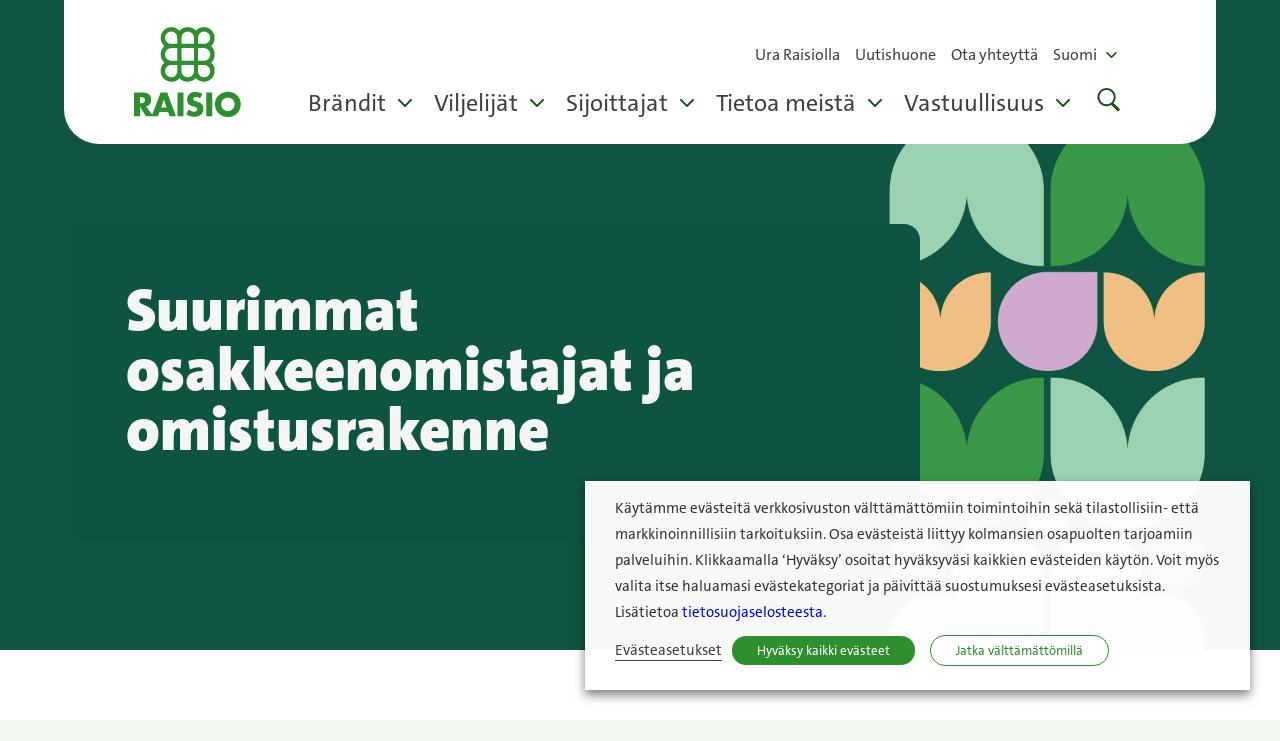

--- FILE ---
content_type: text/html; charset=UTF-8
request_url: https://www.raisio.com/sijoittajat/osakkeenomistajat/osakkeenomistajat-ja-omistusrakenne/
body_size: 25098
content:
<!doctype html>
<html lang="fi" dir="ltr">
<head>
    <meta charset="utf-8">
    <meta http-equiv="X-UA-Compatible" content="IE=edge,chrome=1">
    <meta name="viewport" content="width=device-width, initial-scale=1.0">

    <meta name='robots' content='index, follow, max-image-preview:large, max-snippet:-1, max-video-preview:-1' />
	<style>img:is([sizes="auto" i], [sizes^="auto," i]) { contain-intrinsic-size: 3000px 1500px }</style>
	<link rel="alternate" href="https://www.raisio.com/sijoittajat/osakkeenomistajat/osakkeenomistajat-ja-omistusrakenne/" hreflang="fi" />
<link rel="alternate" href="https://www.raisio.com/en/investors/shareholders/shareholders/" hreflang="en" />

	<!-- This site is optimized with the Yoast SEO plugin v26.7 - https://yoast.com/wordpress/plugins/seo/ -->
	<title>Osakkeenomistajat ja omistusrakenne | Raisio - Sijoittajat</title>
	<meta name="description" content="Raisio Oyj:n suurimmat osakkeenomistajat. Omistusrakenne esitetään sektoreittain ja omistusmäärän mukaisesti interaktiivisessa työkalussa." />
	<link rel="canonical" href="https://www.raisio.com/sijoittajat/osakkeenomistajat/osakkeenomistajat-ja-omistusrakenne/" />
	<meta property="og:locale" content="fi_FI" />
	<meta property="og:locale:alternate" content="en_GB" />
	<meta property="og:type" content="article" />
	<meta property="og:title" content="Osakkeenomistajat ja omistusrakenne | Raisio - Sijoittajat" />
	<meta property="og:description" content="Raisio Oyj:n suurimmat osakkeenomistajat. Omistusrakenne esitetään sektoreittain ja omistusmäärän mukaisesti interaktiivisessa työkalussa." />
	<meta property="og:url" content="https://www.raisio.com/sijoittajat/osakkeenomistajat/osakkeenomistajat-ja-omistusrakenne/" />
	<meta property="og:site_name" content="Raisio" />
	<meta property="article:modified_time" content="2024-09-30T10:15:53+00:00" />
	<meta name="twitter:card" content="summary_large_image" />
	<meta name="twitter:label1" content="Arvioitu lukuaika" />
	<meta name="twitter:data1" content="5 minuuttia" />
	<script type="application/ld+json" class="yoast-schema-graph">{"@context":"https://schema.org","@graph":[{"@type":"WebPage","@id":"https://www.raisio.com/sijoittajat/osakkeenomistajat/osakkeenomistajat-ja-omistusrakenne/","url":"https://www.raisio.com/sijoittajat/osakkeenomistajat/osakkeenomistajat-ja-omistusrakenne/","name":"Osakkeenomistajat ja omistusrakenne | Raisio - Sijoittajat","isPartOf":{"@id":"https://www.raisio.com/#website"},"datePublished":"2020-11-30T07:42:01+00:00","dateModified":"2024-09-30T10:15:53+00:00","description":"Raisio Oyj:n suurimmat osakkeenomistajat. Omistusrakenne esitetään sektoreittain ja omistusmäärän mukaisesti interaktiivisessa työkalussa.","breadcrumb":{"@id":"https://www.raisio.com/sijoittajat/osakkeenomistajat/osakkeenomistajat-ja-omistusrakenne/#breadcrumb"},"inLanguage":"fi","potentialAction":[{"@type":"ReadAction","target":["https://www.raisio.com/sijoittajat/osakkeenomistajat/osakkeenomistajat-ja-omistusrakenne/"]}]},{"@type":"BreadcrumbList","@id":"https://www.raisio.com/sijoittajat/osakkeenomistajat/osakkeenomistajat-ja-omistusrakenne/#breadcrumb","itemListElement":[{"@type":"ListItem","position":1,"name":"Home","item":"https://www.raisio.com/"},{"@type":"ListItem","position":2,"name":"Sijoittajat","item":"https://www.raisio.com/sijoittajat/"},{"@type":"ListItem","position":3,"name":"Osakkeenomistajat","item":"https://www.raisio.com/sijoittajat/osakkeenomistajat/"},{"@type":"ListItem","position":4,"name":"Osakkeenomistajat ja omistusrakenne"}]},{"@type":"WebSite","@id":"https://www.raisio.com/#website","url":"https://www.raisio.com/","name":"Raisio","description":"","potentialAction":[{"@type":"SearchAction","target":{"@type":"EntryPoint","urlTemplate":"https://www.raisio.com/?s={search_term_string}"},"query-input":{"@type":"PropertyValueSpecification","valueRequired":true,"valueName":"search_term_string"}}],"inLanguage":"fi"}]}</script>
	<!-- / Yoast SEO plugin. -->


<link rel='dns-prefetch' href='//hello.myfonts.net' />
<link rel='stylesheet' id='sgr_main-css' href='https://www.raisio.com/wp-content/plugins/simple-google-recaptcha/sgr.css' type='text/css' media='all' />
<style id='classic-theme-styles-inline-css' type='text/css'>
/*! This file is auto-generated */
.wp-block-button__link{color:#fff;background-color:#32373c;border-radius:9999px;box-shadow:none;text-decoration:none;padding:calc(.667em + 2px) calc(1.333em + 2px);font-size:1.125em}.wp-block-file__button{background:#32373c;color:#fff;text-decoration:none}
</style>
<style id='filebird-block-filebird-gallery-style-inline-css' type='text/css'>
ul.filebird-block-filebird-gallery{margin:auto!important;padding:0!important;width:100%}ul.filebird-block-filebird-gallery.layout-grid{display:grid;grid-gap:20px;align-items:stretch;grid-template-columns:repeat(var(--columns),1fr);justify-items:stretch}ul.filebird-block-filebird-gallery.layout-grid li img{border:1px solid #ccc;box-shadow:2px 2px 6px 0 rgba(0,0,0,.3);height:100%;max-width:100%;-o-object-fit:cover;object-fit:cover;width:100%}ul.filebird-block-filebird-gallery.layout-masonry{-moz-column-count:var(--columns);-moz-column-gap:var(--space);column-gap:var(--space);-moz-column-width:var(--min-width);columns:var(--min-width) var(--columns);display:block;overflow:auto}ul.filebird-block-filebird-gallery.layout-masonry li{margin-bottom:var(--space)}ul.filebird-block-filebird-gallery li{list-style:none}ul.filebird-block-filebird-gallery li figure{height:100%;margin:0;padding:0;position:relative;width:100%}ul.filebird-block-filebird-gallery li figure figcaption{background:linear-gradient(0deg,rgba(0,0,0,.7),rgba(0,0,0,.3) 70%,transparent);bottom:0;box-sizing:border-box;color:#fff;font-size:.8em;margin:0;max-height:100%;overflow:auto;padding:3em .77em .7em;position:absolute;text-align:center;width:100%;z-index:2}ul.filebird-block-filebird-gallery li figure figcaption a{color:inherit}

</style>
<style id='global-styles-inline-css' type='text/css'>
:root{--wp--preset--aspect-ratio--square: 1;--wp--preset--aspect-ratio--4-3: 4/3;--wp--preset--aspect-ratio--3-4: 3/4;--wp--preset--aspect-ratio--3-2: 3/2;--wp--preset--aspect-ratio--2-3: 2/3;--wp--preset--aspect-ratio--16-9: 16/9;--wp--preset--aspect-ratio--9-16: 9/16;--wp--preset--color--black: #000000;--wp--preset--color--cyan-bluish-gray: #abb8c3;--wp--preset--color--white: #ffffff;--wp--preset--color--pale-pink: #f78da7;--wp--preset--color--vivid-red: #cf2e2e;--wp--preset--color--luminous-vivid-orange: #ff6900;--wp--preset--color--luminous-vivid-amber: #fcb900;--wp--preset--color--light-green-cyan: #7bdcb5;--wp--preset--color--vivid-green-cyan: #00d084;--wp--preset--color--pale-cyan-blue: #8ed1fc;--wp--preset--color--vivid-cyan-blue: #0693e3;--wp--preset--color--vivid-purple: #9b51e0;--wp--preset--gradient--vivid-cyan-blue-to-vivid-purple: linear-gradient(135deg,rgba(6,147,227,1) 0%,rgb(155,81,224) 100%);--wp--preset--gradient--light-green-cyan-to-vivid-green-cyan: linear-gradient(135deg,rgb(122,220,180) 0%,rgb(0,208,130) 100%);--wp--preset--gradient--luminous-vivid-amber-to-luminous-vivid-orange: linear-gradient(135deg,rgba(252,185,0,1) 0%,rgba(255,105,0,1) 100%);--wp--preset--gradient--luminous-vivid-orange-to-vivid-red: linear-gradient(135deg,rgba(255,105,0,1) 0%,rgb(207,46,46) 100%);--wp--preset--gradient--very-light-gray-to-cyan-bluish-gray: linear-gradient(135deg,rgb(238,238,238) 0%,rgb(169,184,195) 100%);--wp--preset--gradient--cool-to-warm-spectrum: linear-gradient(135deg,rgb(74,234,220) 0%,rgb(151,120,209) 20%,rgb(207,42,186) 40%,rgb(238,44,130) 60%,rgb(251,105,98) 80%,rgb(254,248,76) 100%);--wp--preset--gradient--blush-light-purple: linear-gradient(135deg,rgb(255,206,236) 0%,rgb(152,150,240) 100%);--wp--preset--gradient--blush-bordeaux: linear-gradient(135deg,rgb(254,205,165) 0%,rgb(254,45,45) 50%,rgb(107,0,62) 100%);--wp--preset--gradient--luminous-dusk: linear-gradient(135deg,rgb(255,203,112) 0%,rgb(199,81,192) 50%,rgb(65,88,208) 100%);--wp--preset--gradient--pale-ocean: linear-gradient(135deg,rgb(255,245,203) 0%,rgb(182,227,212) 50%,rgb(51,167,181) 100%);--wp--preset--gradient--electric-grass: linear-gradient(135deg,rgb(202,248,128) 0%,rgb(113,206,126) 100%);--wp--preset--gradient--midnight: linear-gradient(135deg,rgb(2,3,129) 0%,rgb(40,116,252) 100%);--wp--preset--font-size--small: 13px;--wp--preset--font-size--medium: 20px;--wp--preset--font-size--large: 36px;--wp--preset--font-size--x-large: 42px;--wp--preset--spacing--20: 0.44rem;--wp--preset--spacing--30: 0.67rem;--wp--preset--spacing--40: 1rem;--wp--preset--spacing--50: 1.5rem;--wp--preset--spacing--60: 2.25rem;--wp--preset--spacing--70: 3.38rem;--wp--preset--spacing--80: 5.06rem;--wp--preset--shadow--natural: 6px 6px 9px rgba(0, 0, 0, 0.2);--wp--preset--shadow--deep: 12px 12px 50px rgba(0, 0, 0, 0.4);--wp--preset--shadow--sharp: 6px 6px 0px rgba(0, 0, 0, 0.2);--wp--preset--shadow--outlined: 6px 6px 0px -3px rgba(255, 255, 255, 1), 6px 6px rgba(0, 0, 0, 1);--wp--preset--shadow--crisp: 6px 6px 0px rgba(0, 0, 0, 1);}:where(.is-layout-flex){gap: 0.5em;}:where(.is-layout-grid){gap: 0.5em;}body .is-layout-flex{display: flex;}.is-layout-flex{flex-wrap: wrap;align-items: center;}.is-layout-flex > :is(*, div){margin: 0;}body .is-layout-grid{display: grid;}.is-layout-grid > :is(*, div){margin: 0;}:where(.wp-block-columns.is-layout-flex){gap: 2em;}:where(.wp-block-columns.is-layout-grid){gap: 2em;}:where(.wp-block-post-template.is-layout-flex){gap: 1.25em;}:where(.wp-block-post-template.is-layout-grid){gap: 1.25em;}.has-black-color{color: var(--wp--preset--color--black) !important;}.has-cyan-bluish-gray-color{color: var(--wp--preset--color--cyan-bluish-gray) !important;}.has-white-color{color: var(--wp--preset--color--white) !important;}.has-pale-pink-color{color: var(--wp--preset--color--pale-pink) !important;}.has-vivid-red-color{color: var(--wp--preset--color--vivid-red) !important;}.has-luminous-vivid-orange-color{color: var(--wp--preset--color--luminous-vivid-orange) !important;}.has-luminous-vivid-amber-color{color: var(--wp--preset--color--luminous-vivid-amber) !important;}.has-light-green-cyan-color{color: var(--wp--preset--color--light-green-cyan) !important;}.has-vivid-green-cyan-color{color: var(--wp--preset--color--vivid-green-cyan) !important;}.has-pale-cyan-blue-color{color: var(--wp--preset--color--pale-cyan-blue) !important;}.has-vivid-cyan-blue-color{color: var(--wp--preset--color--vivid-cyan-blue) !important;}.has-vivid-purple-color{color: var(--wp--preset--color--vivid-purple) !important;}.has-black-background-color{background-color: var(--wp--preset--color--black) !important;}.has-cyan-bluish-gray-background-color{background-color: var(--wp--preset--color--cyan-bluish-gray) !important;}.has-white-background-color{background-color: var(--wp--preset--color--white) !important;}.has-pale-pink-background-color{background-color: var(--wp--preset--color--pale-pink) !important;}.has-vivid-red-background-color{background-color: var(--wp--preset--color--vivid-red) !important;}.has-luminous-vivid-orange-background-color{background-color: var(--wp--preset--color--luminous-vivid-orange) !important;}.has-luminous-vivid-amber-background-color{background-color: var(--wp--preset--color--luminous-vivid-amber) !important;}.has-light-green-cyan-background-color{background-color: var(--wp--preset--color--light-green-cyan) !important;}.has-vivid-green-cyan-background-color{background-color: var(--wp--preset--color--vivid-green-cyan) !important;}.has-pale-cyan-blue-background-color{background-color: var(--wp--preset--color--pale-cyan-blue) !important;}.has-vivid-cyan-blue-background-color{background-color: var(--wp--preset--color--vivid-cyan-blue) !important;}.has-vivid-purple-background-color{background-color: var(--wp--preset--color--vivid-purple) !important;}.has-black-border-color{border-color: var(--wp--preset--color--black) !important;}.has-cyan-bluish-gray-border-color{border-color: var(--wp--preset--color--cyan-bluish-gray) !important;}.has-white-border-color{border-color: var(--wp--preset--color--white) !important;}.has-pale-pink-border-color{border-color: var(--wp--preset--color--pale-pink) !important;}.has-vivid-red-border-color{border-color: var(--wp--preset--color--vivid-red) !important;}.has-luminous-vivid-orange-border-color{border-color: var(--wp--preset--color--luminous-vivid-orange) !important;}.has-luminous-vivid-amber-border-color{border-color: var(--wp--preset--color--luminous-vivid-amber) !important;}.has-light-green-cyan-border-color{border-color: var(--wp--preset--color--light-green-cyan) !important;}.has-vivid-green-cyan-border-color{border-color: var(--wp--preset--color--vivid-green-cyan) !important;}.has-pale-cyan-blue-border-color{border-color: var(--wp--preset--color--pale-cyan-blue) !important;}.has-vivid-cyan-blue-border-color{border-color: var(--wp--preset--color--vivid-cyan-blue) !important;}.has-vivid-purple-border-color{border-color: var(--wp--preset--color--vivid-purple) !important;}.has-vivid-cyan-blue-to-vivid-purple-gradient-background{background: var(--wp--preset--gradient--vivid-cyan-blue-to-vivid-purple) !important;}.has-light-green-cyan-to-vivid-green-cyan-gradient-background{background: var(--wp--preset--gradient--light-green-cyan-to-vivid-green-cyan) !important;}.has-luminous-vivid-amber-to-luminous-vivid-orange-gradient-background{background: var(--wp--preset--gradient--luminous-vivid-amber-to-luminous-vivid-orange) !important;}.has-luminous-vivid-orange-to-vivid-red-gradient-background{background: var(--wp--preset--gradient--luminous-vivid-orange-to-vivid-red) !important;}.has-very-light-gray-to-cyan-bluish-gray-gradient-background{background: var(--wp--preset--gradient--very-light-gray-to-cyan-bluish-gray) !important;}.has-cool-to-warm-spectrum-gradient-background{background: var(--wp--preset--gradient--cool-to-warm-spectrum) !important;}.has-blush-light-purple-gradient-background{background: var(--wp--preset--gradient--blush-light-purple) !important;}.has-blush-bordeaux-gradient-background{background: var(--wp--preset--gradient--blush-bordeaux) !important;}.has-luminous-dusk-gradient-background{background: var(--wp--preset--gradient--luminous-dusk) !important;}.has-pale-ocean-gradient-background{background: var(--wp--preset--gradient--pale-ocean) !important;}.has-electric-grass-gradient-background{background: var(--wp--preset--gradient--electric-grass) !important;}.has-midnight-gradient-background{background: var(--wp--preset--gradient--midnight) !important;}.has-small-font-size{font-size: var(--wp--preset--font-size--small) !important;}.has-medium-font-size{font-size: var(--wp--preset--font-size--medium) !important;}.has-large-font-size{font-size: var(--wp--preset--font-size--large) !important;}.has-x-large-font-size{font-size: var(--wp--preset--font-size--x-large) !important;}
:where(.wp-block-post-template.is-layout-flex){gap: 1.25em;}:where(.wp-block-post-template.is-layout-grid){gap: 1.25em;}
:where(.wp-block-columns.is-layout-flex){gap: 2em;}:where(.wp-block-columns.is-layout-grid){gap: 2em;}
:root :where(.wp-block-pullquote){font-size: 1.5em;line-height: 1.6;}
</style>
<link rel='stylesheet' id='categories-images-styles-css' href='https://www.raisio.com/wp-content/plugins/categories-images/assets/css/zci-styles.css' type='text/css' media='all' />
<link rel='stylesheet' id='myFonts-css' href='https://hello.myfonts.net/count/3c8acc' type='text/css' media='all' />
<link rel='stylesheet' id='em-frontend.css-css' href='https://www.raisio.com/wp-content/themes/everblox/dist/frontend.ea8d2920463215ba1d50.css' type='text/css' media='all' />
<link rel='stylesheet' id='cookie-law-info-css' href='https://www.raisio.com/wp-content/plugins/webtoffee-gdpr-cookie-consent/public/css/cookie-law-info-public.css' type='text/css' media='all' />
<link rel='stylesheet' id='cookie-law-info-gdpr-css' href='https://www.raisio.com/wp-content/plugins/webtoffee-gdpr-cookie-consent/public/css/cookie-law-info-gdpr.css' type='text/css' media='all' />
<style id='cookie-law-info-gdpr-inline-css' type='text/css'>
.cli-modal-content, .cli-tab-content { background-color: #ffffff; }.cli-privacy-content-text, .cli-modal .cli-modal-dialog, .cli-tab-container p, a.cli-privacy-readmore { color: #000000; }.cli-tab-header { background-color: #f2f2f2; }.cli-tab-header, .cli-tab-header a.cli-nav-link,span.cli-necessary-caption,.cli-switch .cli-slider:after { color: #000000; }.cli-switch .cli-slider:before { background-color: #ffffff; }.cli-switch input:checked + .cli-slider:before { background-color: #ffffff; }.cli-switch .cli-slider { background-color: #e3e1e8; }.cli-switch input:checked + .cli-slider { background-color: #28a745; }.cli-modal-close svg { fill: #000000; }.cli-tab-footer .wt-cli-privacy-accept-all-btn { background-color: #00acad; color: #ffffff}.cli-tab-footer .wt-cli-privacy-accept-btn { background-color: #00acad; color: #ffffff}.cli-tab-header a:before{ border-right: 1px solid #000000; border-bottom: 1px solid #000000; }
</style>
<script type="text/javascript" id="sgr_main-js-extra">
/* <![CDATA[ */
var sgr_main = {"sgr_site_key":"6LfHRkMfAAAAAJvbdq4zJ0Fqhoue8K6i73jbRQIV"};
/* ]]> */
</script>
<script type="text/javascript" src="https://www.raisio.com/wp-content/plugins/simple-google-recaptcha/sgr.js" id="sgr_main-js"></script>
<script type="text/javascript" src="https://www.raisio.com/wp-includes/js/jquery/jquery.min.js" id="jquery-core-js"></script>
<script type="text/javascript" src="https://www.raisio.com/wp-includes/js/jquery/jquery-migrate.min.js" id="jquery-migrate-js"></script>
<script type="text/javascript" id="em-frontend.js-js-extra">
/* <![CDATA[ */
var emScriptData = {"path":"\/wp-content\/themes\/everblox","siteurl":"https:\/\/www.raisio.com","lang":"fi"};
var emFeedConfig = {"apiUrl":"https:\/\/www.raisio.com\/wp-json\/everblox\/v1\/newsroom","apiUrl2":"https:\/\/www.raisio.com\/wp-json\/everblox\/v1\/newsroom\/2","apiUrl3":"https:\/\/www.raisio.com\/wp-json\/everblox\/v1\/newsroom\/3","apiUrl4":"https:\/\/www.raisio.com\/wp-json\/everblox\/v1\/newsroom\/4","apiUrlRecipes":"https:\/\/www.raisio.com\/wp-json\/everblox\/v1\/feed-recipes?lang=fi","apiUrlTorinoRecipes":"https:\/\/www.raisio.com\/wp-json\/everblox\/v1\/feed-torino-recipes?lang=fi","apiUrlNordicOatRecipes":"https:\/\/www.raisio.com\/wp-json\/everblox\/v1\/feed-nordic-oat-recipes?lang=fi","apiUrlNalleRecipes":"https:\/\/www.raisio.com\/wp-json\/everblox\/v1\/feed-nalle-recipes?lang=fi","apiUrlNalleProducts":"https:\/\/www.raisio.com\/wp-json\/everblox\/v1\/feed-nalle-products?lang=fi","apiUrlAmmattilaisilleRecipes":"https:\/\/www.raisio.com\/wp-json\/everblox\/v1\/feed-ammattilaisille-recipes?lang=fi","apiUrlAmmattilaisilleProducts":"https:\/\/www.raisio.com\/wp-json\/everblox\/v1\/feed-products-ammattilaisille?lang=fi","apiUrlTorinoProducts":"https:\/\/www.raisio.com\/wp-json\/everblox\/v1\/feed-products-torino?lang=fi","apiUrlNordicOatProducts":"https:\/\/www.raisio.com\/wp-json\/everblox\/v1\/feed-products-nordic-oat?lang=fi","apiUrlRaisioArticles":"https:\/\/www.raisio.com\/wp-json\/everblox\/v1\/feed-raisio-articles?lang=fi","text":{"notFound":"Valituilla suodattimilla ei l\u00f6ytynyt sis\u00e4lt\u00f6\u00e4.","readMore":"Lue lis\u00e4\u00e4","readNext":"Lis\u00e4\u00e4 uutisia","loadMore":"N\u00e4yt\u00e4 lis\u00e4\u00e4","filtersTitle":"Suodata","categoriesTitle":"Kategoriat","productCategoriesTitle":"Tuoteryhm\u00e4","productPropertiesTitle":"Tuoteominaisuudet","typesTitle":"Sis\u00e4lt\u00f6tyyppi","tagsTitle":"Tagit","dishTitle":"Ruokalaji","dietTitle":"Ruokavalio","themeTitle":"Teema","articleThemeTitle":"Artikkelin teema","articleTypeTitle":"Article type","yearsTitle":"Vuosi","searchTitle":"Haku","searchPlaceholder":"Kirjoita t\u00e4h\u00e4n","searchAriaLabel":"Hakutulokset","selectAll":"Kaikki","selectClear":"Tyhjenn\u00e4","orderButtonText":"Tilaa tiedotteita","modalText":"Tilaa Raision tiedotteita s\u00e4hk\u00f6postiisi t\u00e4ytt\u00e4m\u00e4ll\u00e4 yhteystietosi","name":"Nimi","email":"S\u00e4hk\u00f6posti","modalSubtitle":"Tilaan seuraavat tiedotteet","submitText":"L\u00e4het\u00e4","showProduct":"N\u00e4yt\u00e4 tuote"},"svg":{"arrowRight":"<svg width=\"20\" height=\"15\" viewBox=\"0 0 20 15\" xmlns=\"http:\/\/www.w3.org\/2000\/svg\"><path d=\"M12.19 1.588c-.719-.94.581-2.138 1.46-1.348l.084.083 6 6.5a.98.98 0 0 1 .251.848l-.021.095-.03.091-.053.115-.033.058-.055.08-.062.075-5.997 6.494a1 1 0 0 1-1.316.136l-.097-.08a1 1 0 0 1-.136-1.315l.08-.097L16.714 8.5H1a1 1 0 0 1-.993-.883L0 7.5a1 1 0 0 1 .883-.993L1 6.5h15.716l-4.45-4.822-.077-.09Z\" fill=\"#247525\"\/><\/svg>","preparationTime":"<svg xmlns=\"http:\/\/www.w3.org\/2000\/svg\" viewBox=\"0 0 24 24\"><g fill=\"#0b4b54\"><path d=\"M12 4.996a1 1 0 0 1 .993.883l.007.117V12a1 1 0 0 1-1.993.117L11 12V5.996a1 1 0 0 1 1-1z\"\/><path class=\"hand\" d=\"M19.003 11.998a1 1 0 0 1-.884.994l-.116.006h-6.006a1 1 0 0 1-.116-1.993l.116-.007h6.006a1 1 0 0 1 1 1z\"\/><path d=\"M23.658 9.158a12 12 0 0 1-19.96 11.51l.26 2.073a1 1 0 0 1-.752 1.096l-.115.02a1 1 0 0 1-1.096-.752l-.021-.115-.73-5.797a.99.99 0 0 1 .525-1.008l.007-.004.014-.007a1 1 0 0 1 .09-.04l-.104.047a1.01 1.01 0 0 1 .317-.103c.01 0 .018-.002.027-.003a.701.701 0 0 1 .076-.006h.039c.025-.001.05 0 .077.002l.032.003a.7.7 0 0 1 .047.006l.028.005.042.01.044.01 5.692 1.586a1 1 0 0 1-.422 1.952l-.114-.025-3.016-.84A10 10 0 1 0 2 11.996a1 1 0 0 1-2 0 12 12 0 0 1 23.658-2.838z\"\/><\/g><\/svg>"}};
var likes = {"apiUrl":"https:\/\/www.raisio.com\/wp-json\/everblox\/v1\/likes"};
var emSearchConfig = {"apiUrl":"https:\/\/www.raisio.com\/wp-json\/everblox\/v1\/search","language":"fi","minLength":"3","text":{"noResults":"Ei hakutuloksia antamillasi hakukriteereill\u00e4","readMore":"Lue lis\u00e4\u00e4"}};
/* ]]> */
</script>
<script type="text/javascript" src="https://www.raisio.com/wp-content/themes/everblox/dist/frontend.dfecddbbfe0dbbc81ad3.js" id="em-frontend.js-js"></script>
<script type="text/javascript" id="cookie-law-info-js-extra">
/* <![CDATA[ */
var Cli_Data = {"nn_cookie_ids":["ASPSESSIONIDQQBBCRAR","loglevel","__RequestVerificationToken","ASP.NET_SessionId","YSC","VISITOR_INFO1_LIVE","yt-remote-device-id","yt-remote-connected-devices","MUID","ANONCHK","CONSENT","vuid","__cf_bm","player","aka_debug","sp_t","sp_landing","__Host-pll_language","sync_active","DcLcid","FormsWebSessionId","usenewauthrollout","usenewrpsauthrollout","AADNonce.forms","SM","SRM_B","SRM_I","pll_language","_ga","_gid","_gat_UA-4164652-1","userToken-600047b10faef70011fd4463","language","__utma","__utmc","__utmz","__utmt","_uv_id","__utmb","uid","UIDR","ASPSESSIONIDSSBRTSBT","test_cookie"],"non_necessary_cookies":{"valttamattomat-evasteet":["cookielawinfo-checkbox-functional","ASPSESSIONIDQQBBCRAR","loglevel","cookielawinfo-checkbox-performance","cookielawinfo-checkbox-advertisement","__RequestVerificationToken","ASP.NET_SessionId","cookielawinfo-checkbox-valttamattomat-evasteet","__Host-pll_language","cookielawinfo-checkbox-strictly-necessary-cookies","DcLcid","FormsWebSessionId","usenewauthrollout","usenewrpsauthrollout","AADNonce.forms","pll_language","userToken-600047b10faef70011fd4463","language","ASPSESSIONIDSSBRTSBT","test_cookie"],"performance":["CONSENT","vuid","_ga","_gid","_gat_UA-4164652-1","__utma","__utmc","__utmz","__utmt","_uv_id","__utmb","UIDR"],"advertisement":["YSC","VISITOR_INFO1_LIVE","yt-remote-device-id","yt-remote-connected-devices","MUID","ANONCHK","SM","SRM_B","SRM_I","uid"],"functional":["__cf_bm","player","aka_debug","sp_t","sp_landing","sync_active"]},"cookielist":{"valttamattomat-evasteet":{"id":2569,"status":true,"priority":0,"title":"V\u00e4ltt\u00e4m\u00e4tt\u00f6m\u00e4t ev\u00e4steet","strict":true,"default_state":false,"ccpa_optout":false,"loadonstart":false},"performance":{"id":2445,"status":true,"priority":0,"title":"Analytiikka","strict":false,"default_state":false,"ccpa_optout":false,"loadonstart":false},"advertisement":{"id":2451,"status":true,"priority":0,"title":"Mainonta","strict":false,"default_state":false,"ccpa_optout":false,"loadonstart":false},"functional":{"id":5261,"status":true,"priority":0,"title":"Toiminnalliset","strict":false,"default_state":false,"ccpa_optout":false,"loadonstart":false}},"ajax_url":"https:\/\/www.raisio.com\/wp-admin\/admin-ajax.php","current_lang":"fi","security":"b6d68384de","eu_countries":["GB"],"geoIP":"disabled","use_custom_geolocation_api":"","custom_geolocation_api":"https:\/\/geoip.cookieyes.com\/geoip\/checker\/result.php","consentVersion":"2","strictlyEnabled":["necessary","obligatoire","valttamattomat-evasteet"],"cookieDomain":"www.raisio.com","privacy_length":"250","ccpaEnabled":"","ccpaRegionBased":"","ccpaBarEnabled":"","ccpaType":"gdpr","triggerDomRefresh":"","secure_cookies":""};
var log_object = {"ajax_url":"https:\/\/www.raisio.com\/wp-admin\/admin-ajax.php"};
/* ]]> */
</script>
<script type="text/javascript" src="https://www.raisio.com/wp-content/plugins/webtoffee-gdpr-cookie-consent/public/js/cookie-law-info-public.js" id="cookie-law-info-js"></script>
<link rel="icon" href="https://evermade-raisio-multisite-website.s3.eu-north-1.amazonaws.com/wp-content/uploads/2020/11/03094133/cropped-raisio_favicon-32x32.png" sizes="32x32" />
<link rel="icon" href="https://evermade-raisio-multisite-website.s3.eu-north-1.amazonaws.com/wp-content/uploads/2020/11/03094133/cropped-raisio_favicon-192x192.png" sizes="192x192" />
<link rel="apple-touch-icon" href="https://evermade-raisio-multisite-website.s3.eu-north-1.amazonaws.com/wp-content/uploads/2020/11/03094133/cropped-raisio_favicon-180x180.png" />
<meta name="msapplication-TileImage" content="https://evermade-raisio-multisite-website.s3.eu-north-1.amazonaws.com/wp-content/uploads/2020/11/03094133/cropped-raisio_favicon-270x270.png" />
		<style type="text/css" id="wp-custom-css">
			.ctcc-inner {
	font-size: 1.4rem;
}

.cookie-bar-bar button#catapultCookie {
	padding: 6px 20px;
  border-radius: 35px;
}

.c-data-table .c-data-table__column-text {
	min-height: 42px;
}
@media (max-width: 783px) {
	.c-data-table .c-data-table__column-text {
		min-height: 36px;
	}
}

/* WEbtoffee GDPR banner */

@media only screen and (min-width: 768px) {
	#cookie-law-info-bar {
			width: 665px !important;   
	}
}

#wt-cli-reject-btn{
	
	background-color: white !important;
	color: #2d8f2e !important;
	border: 1px solid #2d8f2e;
	
}
#wt-cli-reject-btn,
#wt-cli-accept-all-btn {
	border-radius: 100vh !important;
}

#wt-cli-accept-all-btn {
	margin:10px !important;
}


#wt-cli-reject-btn:hover{
	background-color: #2d8f2e !important;
	color: #fff !important;
}

@media only screen and (max-width: 768px) {
	.cli-bar-btn_container{
	 text-align: center !important;
	}
}

body.theme--raisio .cli-tab-footer .wt-cli-privacy-accept-btn {
	border-radius: 100vh;
}		</style>
		
    <script>
    if (window.jQuery) {
        if(!window.$) $ = jQuery;
    }
    </script>

    <!-- Google Tag Manager -->
<script type="text/plain" data-cli-class="cli-blocker-script" data-cli-label="Google Tag Manager"  data-cli-script-type="performance" data-cli-block="true" data-cli-block-if-ccpa-optout="false" data-cli-element-position="head">(function(w,d,s,l,i){w[l]=w[l]||[];w[l].push({'gtm.start':
new Date().getTime(),event:'gtm.js'});var f=d.getElementsByTagName(s)[0],
j=d.createElement(s),dl=l!='dataLayer'?'&l='+l:'';j.async=true;j.src=
'https://www.googletagmanager.com/gtm.js?id='+i+dl;f.parentNode.insertBefore(j,f);
})(window,document,'script','dataLayer','GTM-PN2KWJ');</script>
<!-- End Google Tag Manager -->
    <!--
    /**
    * @license
    * MyFonts Webfont Build ID 3967692, 2020-11-02T03:50:59-0500
    *
    * The fonts listed in this notice are subject to the End User License
    * Agreement(s) entered into by the website owner. All other parties are
    * explicitly restricted from using the Licensed Webfonts(s).
    *
    * You may obtain a valid license at the URLs below.
    *
    * Webfont: StRydeRegular by Stereotypes
    * URL: https://www.myfonts.com/fonts/stereotypes/st-ryde/regular/
    * Copyright: Copyright (c) 2010 by Stereotypes.de. All rights reserved.
    *
    * Webfont: FF Mark Web Pro Bold by FontFont
    * URL: https://www.myfonts.com/fonts/fontfont/mark/pro-bold/
    * Copyright: 2013 published by FontShop International GmbH
    *
    *
    *
    * © 2020 MyFonts Inc
    */

    -->

            </head>
<body class="wp-singular page-template-default page page-id-946 page-child parent-pageid-939 wp-theme-everblox theme--raisio">


<!-- Google Tag Manager (noscript) -->
<noscript><iframe data-cli-class="cli-blocker-script" data-cli-label="Google Tag Manager"  data-cli-script-type="performance" data-cli-block="true" data-cli-block-if-ccpa-optout="false" data-cli-element-position="body" data-cli-placeholder="Accept &lt;a class=&quot;cli_manage_current_consent&quot; tabindex=&quot;0&quot;&gt;Analytiikka&lt;/a&gt; cookies to view the content." data-cli-src="https://www.googletagmanager.com/ns.html?id=GTM-PN2KWJ"
height="0" width="0" style="display:none;visibility:hidden"></iframe></noscript>
<!-- End Google Tag Manager (noscript) -->
<a href="#site-content" class="c-skip-to-content">Hyppää sisältöön</a>

<header class="l-header js-header">
    <div class="l-header__bar">
        <div class="l-header__container">

            <div class="l-navigation-bar">
                <div class="l-navigation-bar__logo">
                    
    <div class="c-header-logo">
        <a href="https://www.raisio.com" class="c-header-logo__image">Raisio</a>
    </div>                </div>
                <div class="l-navigation-bar__menus-and-tools">
                    <div class="l-navigation-bar__menus">
                        <div class="l-navigation-bar__menu l-navigation-bar__menu--upper">
                            <nav>
                                <div class="c-header-menu-desktop-upper"><ul id="menu-upper-header-menu" class="c-header-menu-desktop-upper__list"><li id="menu-item-7258" class="menu-item menu-item-type-custom menu-item-object-custom menu-item-7258"><a href="https://ura.raisio.com/">Ura Raisiolla</a></li>
<li id="menu-item-56" class="menu-item menu-item-type-post_type menu-item-object-page menu-item-56"><a href="https://www.raisio.com/uutishuone/">Uutishuone</a></li>
<li id="menu-item-55" class="menu-item menu-item-type-post_type menu-item-object-page menu-item-55"><a href="https://www.raisio.com/ota-yhteytta/">Ota yhteyttä</a></li>
</ul></div>                            </nav>

                                                        <ul class="c-language-menu">
                                <div class="c-language-menu__wrapper">
                                    <span>Suomi</span>
                                    <div class="c-language-menu__dropdown">
                                        	<li class="lang-item lang-item-5 lang-item-fi current-lang lang-item-first"><a lang="fi" hreflang="fi" href="https://www.raisio.com/sijoittajat/osakkeenomistajat/osakkeenomistajat-ja-omistusrakenne/" aria-current="true">Suomi</a></li>
	<li class="lang-item lang-item-8 lang-item-en"><a lang="en-GB" hreflang="en-GB" href="https://www.raisio.com/en/investors/shareholders/shareholders/">English</a></li>
                                    </div>
                                </div>
                            </ul>
                                                    </div>
                        <div class="l-navigation-bar__menu">
                            <nav>
                                <div class="c-header-menu-desktop"><ul id="menu-header-menu" class="c-header-menu-desktop__list"><li id="menu-item-54" class="menu-item menu-item-type-post_type menu-item-object-page menu-item-has-children menu-item-54"><a href="https://www.raisio.com/brandit/" aria-haspopup="true" aria-expanded="false">Brändit</a>
<ul class="sub-menu">
	<li id="menu-item-11620" class="menu-item menu-item-type-post_type menu-item-object-page menu-item-11620"><a href="https://www.raisio.com/brandit/kuluttajalle/">Kuluttajalle</a></li>
	<li id="menu-item-11613" class="menu-item menu-item-type-post_type menu-item-object-page menu-item-11613"><a href="https://www.raisio.com/brandit/elintarvikealan-ammattilaiselle/">Elintarvikealan ammattilaiselle</a></li>
</ul>
</li>
<li id="menu-item-51" class="menu-item menu-item-type-post_type menu-item-object-page menu-item-has-children menu-item-51"><a href="https://www.raisio.com/viljelijat/" aria-haspopup="true" aria-expanded="false">Viljelijät</a>
<ul class="sub-menu">
	<li id="menu-item-1149" class="menu-item menu-item-type-post_type menu-item-object-page menu-item-1149"><a href="https://www.raisio.com/viljelijat/viljauutiset/">Viljauutiset</a></li>
	<li id="menu-item-137" class="menu-item menu-item-type-post_type menu-item-object-page menu-item-137"><a href="https://www.raisio.com/viljelijat/viljelykasvien-hinnat/">Viljelykasvien hinnat</a></li>
	<li id="menu-item-1025" class="menu-item menu-item-type-post_type menu-item-object-page menu-item-1025"><a href="https://www.raisio.com/viljelijat/sopimusviljely/">Sopimusviljelijäksi</a></li>
	<li id="menu-item-12704" class="menu-item menu-item-type-post_type menu-item-object-page menu-item-12704"><a href="https://www.raisio.com/viljelijat/sopimuskaudet/">Sopimuskaudet</a></li>
	<li id="menu-item-12705" class="menu-item menu-item-type-post_type menu-item-object-page menu-item-has-children menu-item-12705"><a href="https://www.raisio.com/viljelijat/sopimusvaihtoehdot/" aria-haspopup="true" aria-expanded="false">Sopimusvaihtoehdot</a>
	<ul class="sub-menu">
		<li id="menu-item-12716" class="menu-item menu-item-type-post_type menu-item-object-page menu-item-12716"><a href="https://www.raisio.com/viljelijat/sopimusvaihtoehdot/perussopimus/">Perussopimus</a></li>
		<li id="menu-item-12713" class="menu-item menu-item-type-post_type menu-item-object-page menu-item-12713"><a href="https://www.raisio.com/viljelijat/sopimusvaihtoehdot/kiinteahintainen-sopimus/">Kiinteähintainen sopimus</a></li>
		<li id="menu-item-12707" class="menu-item menu-item-type-post_type menu-item-object-page menu-item-12707"><a href="https://www.raisio.com/viljelijat/sopimusvaihtoehdot/kaura-plus-sopimus/">Kaura Plus -sopimus</a></li>
		<li id="menu-item-12714" class="menu-item menu-item-type-post_type menu-item-object-page menu-item-12714"><a href="https://www.raisio.com/viljelijat/sopimusvaihtoehdot/laatuvehnasopimus/">Laatuvehnäsopimus</a></li>
		<li id="menu-item-12715" class="menu-item menu-item-type-post_type menu-item-object-page menu-item-12715"><a href="https://www.raisio.com/viljelijat/sopimusvaihtoehdot/varasto-plus-sopimus/">Varasto Plus -sopimus</a></li>
		<li id="menu-item-12712" class="menu-item menu-item-type-post_type menu-item-object-page menu-item-12712"><a href="https://www.raisio.com/viljelijat/sopimusvaihtoehdot/kestavan-viljelyn-sopimus/">Kestävän viljelyn sopimus</a></li>
	</ul>
</li>
	<li id="menu-item-1026" class="menu-item menu-item-type-post_type menu-item-object-page menu-item-has-children menu-item-1026"><a href="https://www.raisio.com/viljelijat/viljan-toimitus-raisiolle/" aria-haspopup="true" aria-expanded="false">Viljan toimitus Raisiolle</a>
	<ul class="sub-menu">
		<li id="menu-item-12600" class="menu-item menu-item-type-post_type menu-item-object-page menu-item-12600"><a href="https://www.raisio.com/viljelijat/viljan-toimitus-raisiolle/esinaytteet/">Esinäytteet</a></li>
		<li id="menu-item-12599" class="menu-item menu-item-type-post_type menu-item-object-page menu-item-12599"><a href="https://www.raisio.com/viljelijat/viljan-toimitus-raisiolle/viljaeran-toimitus/">Viljaerän toimitus</a></li>
		<li id="menu-item-12601" class="menu-item menu-item-type-post_type menu-item-object-page menu-item-12601"><a href="https://www.raisio.com/viljelijat/viljan-toimitus-raisiolle/hinnoittelu-ja-tilitykset/">Hinnoittelu ja tilitykset</a></li>
		<li id="menu-item-12602" class="menu-item menu-item-type-post_type menu-item-object-page menu-item-12602"><a href="https://www.raisio.com/viljelijat/viljan-toimitus-raisiolle/luomuviljaeran-toimitus/">Luomuviljaerän toimitus</a></li>
	</ul>
</li>
	<li id="menu-item-1597" class="menu-item menu-item-type-post_type menu-item-object-page menu-item-has-children menu-item-1597"><a href="https://www.raisio.com/viljelijat/kestava-viljely/" aria-haspopup="true" aria-expanded="false">Kestävä viljely</a>
	<ul class="sub-menu">
		<li id="menu-item-13024" class="menu-item menu-item-type-post_type menu-item-object-page menu-item-13024"><a href="https://www.raisio.com/viljelijat/kestava-viljely/monimuotoisuus/">Monimuotoisuus</a></li>
		<li id="menu-item-13088" class="menu-item menu-item-type-post_type menu-item-object-page menu-item-13088"><a href="https://www.raisio.com/viljelijat/kestava-viljely/hiilijalanjalkilaskenta/">Viljelyn hiilijalanjälkilaskenta</a></li>
		<li id="menu-item-13025" class="menu-item menu-item-type-post_type menu-item-object-page menu-item-13025"><a href="https://www.raisio.com/viljelijat/sopimusvaihtoehdot/kestavan-viljelyn-sopimus/">Kestävän viljelyn sopimus</a></li>
	</ul>
</li>
	<li id="menu-item-1052" class="menu-item menu-item-type-post_type menu-item-object-page menu-item-has-children menu-item-1052"><a href="https://www.raisio.com/viljelijat/parhaat-lajikkeet-viljelyyn/" aria-haspopup="true" aria-expanded="false">Parhaat lajikkeet viljelyyn</a>
	<ul class="sub-menu">
		<li id="menu-item-9218" class="menu-item menu-item-type-post_type menu-item-object-page menu-item-9218"><a href="https://www.raisio.com/viljelijat/parhaat-lajikkeet-viljelyyn/kevatvehnalajikkeet/">Kevätvehnälajikkeet</a></li>
		<li id="menu-item-9224" class="menu-item menu-item-type-post_type menu-item-object-page menu-item-9224"><a href="https://www.raisio.com/viljelijat/parhaat-lajikkeet-viljelyyn/syysvehnalajikkeet/">Syysvehnälajikkeet</a></li>
		<li id="menu-item-9222" class="menu-item menu-item-type-post_type menu-item-object-page menu-item-9222"><a href="https://www.raisio.com/viljelijat/parhaat-lajikkeet-viljelyyn/kauralajikkeet/">Kauralajikkeet</a></li>
	</ul>
</li>
	<li id="menu-item-1595" class="menu-item menu-item-type-post_type menu-item-object-page menu-item-1595"><a href="https://www.raisio.com/viljelijat/ota-yhteytta-viljanostajiin/">Ota yhteyttä viljanostajiin</a></li>
</ul>
</li>
<li id="menu-item-52" class="menu-item menu-item-type-post_type menu-item-object-page current-page-ancestor current-menu-ancestor current_page_ancestor menu-item-has-children menu-item-52"><a href="https://www.raisio.com/sijoittajat/" aria-haspopup="true" aria-expanded="false">Sijoittajat</a>
<ul class="sub-menu">
	<li id="menu-item-49" class="menu-item menu-item-type-post_type menu-item-object-page menu-item-49"><a href="https://www.raisio.com/sijoittajat/strategia/">Strategia</a></li>
	<li id="menu-item-106" class="menu-item menu-item-type-post_type menu-item-object-page menu-item-106"><a href="https://www.raisio.com/sijoittajat/taloudelliset-tavoitteet/">Näkymät ja taloudelliset tavoitteet</a></li>
	<li id="menu-item-418" class="menu-item menu-item-type-post_type menu-item-object-page menu-item-418"><a href="https://www.raisio.com/sijoittajat/fact-sheet/">Fact sheet</a></li>
	<li id="menu-item-460" class="menu-item menu-item-type-post_type menu-item-object-page menu-item-460"><a href="https://www.raisio.com/sijoittajat/toimitusjohtajan-katsaus/">Toimitusjohtajalta</a></li>
	<li id="menu-item-105" class="menu-item menu-item-type-post_type menu-item-object-page menu-item-105"><a href="https://www.raisio.com/sijoittajat/avainluvut/">Avainluvut</a></li>
	<li id="menu-item-1130" class="menu-item menu-item-type-post_type menu-item-object-page menu-item-1130"><a href="https://www.raisio.com/sijoittajat/tiedotteet-ja-julkaisut/">Tiedotteet ja julkaisut</a></li>
	<li id="menu-item-107" class="menu-item menu-item-type-post_type menu-item-object-page menu-item-has-children menu-item-107"><a href="https://www.raisio.com/sijoittajat/raision-osakkeet/" aria-haspopup="true" aria-expanded="false">Raision osakkeet</a>
	<ul class="sub-menu">
		<li id="menu-item-771" class="menu-item menu-item-type-post_type menu-item-object-page menu-item-771"><a href="https://www.raisio.com/sijoittajat/raision-osakkeet/osakemonitori/">Osakemonitori</a></li>
		<li id="menu-item-882" class="menu-item menu-item-type-post_type menu-item-object-page menu-item-882"><a href="https://www.raisio.com/sijoittajat/raision-osakkeet/sijoituslaskuri-ja-osinko/">Sijoituslaskuri ja osinko</a></li>
		<li id="menu-item-777" class="menu-item menu-item-type-post_type menu-item-object-page menu-item-777"><a href="https://www.raisio.com/sijoittajat/raision-osakkeet/kurssihistoria/">Kurssihistoriahaku</a></li>
		<li id="menu-item-7804" class="menu-item menu-item-type-post_type menu-item-object-page menu-item-7804"><a href="https://www.raisio.com/sijoittajat/raision-osakkeet/osakelajit/">Osakelajit</a></li>
		<li id="menu-item-878" class="menu-item menu-item-type-post_type menu-item-object-page menu-item-878"><a href="https://www.raisio.com/sijoittajat/raision-osakkeet/osakepaaoma/">Osakepääoma ja omat osakkeet</a></li>
		<li id="menu-item-887" class="menu-item menu-item-type-post_type menu-item-object-page menu-item-887"><a href="https://www.raisio.com/sijoittajat/raision-osakkeet/valtuutukset/">Valtuutukset</a></li>
		<li id="menu-item-896" class="menu-item menu-item-type-post_type menu-item-object-page menu-item-896"><a href="https://www.raisio.com/sijoittajat/raision-osakkeet/raisio-yhtioiden-vanhat-osakkeet/">Raisio-yhtiöiden vanhat osakkeet</a></li>
	</ul>
</li>
	<li id="menu-item-1745" class="menu-item menu-item-type-post_type menu-item-object-page current-page-ancestor current-menu-ancestor current-menu-parent current-page-parent current_page_parent current_page_ancestor menu-item-has-children menu-item-1745"><a href="https://www.raisio.com/sijoittajat/osakkeenomistajat/" aria-haspopup="true" aria-expanded="false">Osakkeenomistajat</a>
	<ul class="sub-menu">
		<li id="menu-item-956" class="menu-item menu-item-type-post_type menu-item-object-page current-menu-item page_item page-item-946 current_page_item menu-item-956"><a href="https://www.raisio.com/sijoittajat/osakkeenomistajat/osakkeenomistajat-ja-omistusrakenne/" aria-current="page">Osakkeenomistajat ja omistusrakenne</a></li>
		<li id="menu-item-966" class="menu-item menu-item-type-post_type menu-item-object-page menu-item-966"><a href="https://www.raisio.com/sijoittajat/osakkeenomistajat/liputusilmoitukset/">Liputusilmoitukset</a></li>
		<li id="menu-item-1014" class="menu-item menu-item-type-post_type menu-item-object-page menu-item-1014"><a href="https://www.raisio.com/sijoittajat/osakkeenomistajat/johtohenkiloiden-liiketoimet/">Johtohenkilöiden liiketoimet</a></li>
	</ul>
</li>
	<li id="menu-item-1018" class="menu-item menu-item-type-post_type menu-item-object-page menu-item-has-children menu-item-1018"><a href="https://www.raisio.com/sijoittajat/sijoittajakalenteri/" aria-haspopup="true" aria-expanded="false">Sijoittajakalenteri</a>
	<ul class="sub-menu">
		<li id="menu-item-11499" class="menu-item menu-item-type-post_type menu-item-object-page menu-item-11499"><a href="https://www.raisio.com/paaomamarkkinapaiva2025/">Pääomamarkkinapäivä 2025</a></li>
	</ul>
</li>
	<li id="menu-item-626" class="menu-item menu-item-type-post_type menu-item-object-page menu-item-626"><a href="https://www.raisio.com/sijoittajat/sijoittajasuhteet/">Sijoittajasuhteet</a></li>
	<li id="menu-item-9893" class="menu-item menu-item-type-post_type menu-item-object-page menu-item-9893"><a href="https://www.raisio.com/sijoittajat/analyytikot/">Analyytikot</a></li>
	<li id="menu-item-438" class="menu-item menu-item-type-post_type menu-item-object-page menu-item-has-children menu-item-438"><a href="https://www.raisio.com/sijoittajat/hallinnointi/" aria-haspopup="true" aria-expanded="false">Hallinnointi</a>
	<ul class="sub-menu">
		<li id="menu-item-439" class="menu-item menu-item-type-post_type menu-item-object-page menu-item-439"><a href="https://www.raisio.com/sijoittajat/hallinnointi/hallinnointimalli/">Hallinnointimalli</a></li>
		<li id="menu-item-489" class="menu-item menu-item-type-post_type menu-item-object-page menu-item-489"><a href="https://www.raisio.com/sijoittajat/hallinnointi/selvitykset/">Hallinto- ja palkkioselvitykset</a></li>
		<li id="menu-item-1781" class="menu-item menu-item-type-post_type menu-item-object-page menu-item-1781"><a href="https://www.raisio.com/sijoittajat/hallinnointi/yhtiokokous/">Yhtiökokous</a></li>
		<li id="menu-item-542" class="menu-item menu-item-type-post_type menu-item-object-page menu-item-542"><a href="https://www.raisio.com/sijoittajat/hallinnointi/hallintoneuvosto/">Hallintoneuvosto ja sen työryhmät</a></li>
		<li id="menu-item-595" class="menu-item menu-item-type-post_type menu-item-object-page menu-item-595"><a href="https://www.raisio.com/sijoittajat/hallinnointi/hallitus/">Hallitus ja sen valiokunnat</a></li>
		<li id="menu-item-632" class="menu-item menu-item-type-post_type menu-item-object-page menu-item-632"><a href="https://www.raisio.com/sijoittajat/hallinnointi/johto/">Toimitusjohtaja ja johtoryhmä</a></li>
		<li id="menu-item-638" class="menu-item menu-item-type-post_type menu-item-object-page menu-item-638"><a href="https://www.raisio.com/sijoittajat/hallinnointi/palkitseminen/">Palkitseminen</a></li>
		<li id="menu-item-653" class="menu-item menu-item-type-post_type menu-item-object-page menu-item-653"><a href="https://www.raisio.com/sijoittajat/hallinnointi/valvonta/">Sisäinen valvonta ja riskienhallinta</a></li>
		<li id="menu-item-924" class="menu-item menu-item-type-post_type menu-item-object-page menu-item-924"><a href="https://www.raisio.com/sijoittajat/hallinnointi/sisapiirihallinto/">Sisäpiirihallinto</a></li>
		<li id="menu-item-660" class="menu-item menu-item-type-post_type menu-item-object-page menu-item-660"><a href="https://www.raisio.com/sijoittajat/hallinnointi/tilintarkastus/">Tilintarkastus</a></li>
		<li id="menu-item-664" class="menu-item menu-item-type-post_type menu-item-object-page menu-item-664"><a href="https://www.raisio.com/sijoittajat/hallinnointi/yhtiojarjestys/">Yhtiöjärjestys</a></li>
	</ul>
</li>
</ul>
</li>
<li id="menu-item-43" class="menu-item menu-item-type-post_type menu-item-object-page menu-item-has-children menu-item-43"><a href="https://www.raisio.com/tietoa-meista/" aria-haspopup="true" aria-expanded="false">Tietoa meistä</a>
<ul class="sub-menu">
	<li id="menu-item-1401" class="menu-item menu-item-type-post_type menu-item-object-page menu-item-1401"><a href="https://www.raisio.com/tietoa-meista/raisio-lyhyesti/">Raisio lyhyesti</a></li>
	<li id="menu-item-4949" class="menu-item menu-item-type-post_type menu-item-object-page menu-item-4949"><a href="https://www.raisio.com/tietoa-meista/raisio-lyhyesti/ruokatehtaamme/">Ruokatehtaamme</a></li>
	<li id="menu-item-1357" class="menu-item menu-item-type-post_type menu-item-object-page menu-item-1357"><a href="https://www.raisio.com/tietoa-meista/tarkoitus-ja-arvot/">Tarkoitus ja arvot</a></li>
	<li id="menu-item-6994" class="menu-item menu-item-type-post_type menu-item-object-page menu-item-has-children menu-item-6994"><a href="https://www.raisio.com/tutkimus-tuotekehitys-ja-innovaatiot/" aria-haspopup="true" aria-expanded="false">Tutkimus, tuotekehitys ja innovaatiot</a>
	<ul class="sub-menu">
		<li id="menu-item-10194" class="menu-item menu-item-type-post_type menu-item-object-page menu-item-10194"><a href="https://www.raisio.com/the-voice-of-innovations/">The Voice of Innovations</a></li>
	</ul>
</li>
	<li id="menu-item-570" class="menu-item menu-item-type-post_type menu-item-object-page menu-item-has-children menu-item-570"><a href="https://www.raisio.com/tietoa-meista/organisaatio-ja-johto/" aria-haspopup="true" aria-expanded="false">Organisaatio ja johto</a>
	<ul class="sub-menu">
		<li id="menu-item-810" class="menu-item menu-item-type-post_type menu-item-object-page menu-item-810"><a href="https://www.raisio.com/tietoa-meista/organisaatio-ja-johto/hallintoneuvosto-kokoonpano/">Hallintoneuvosto</a></li>
		<li id="menu-item-699" class="menu-item menu-item-type-post_type menu-item-object-page menu-item-699"><a href="https://www.raisio.com/tietoa-meista/organisaatio-ja-johto/hallituksen-kokoonpano/">Hallitus</a></li>
		<li id="menu-item-836" class="menu-item menu-item-type-post_type menu-item-object-page menu-item-836"><a href="https://www.raisio.com/tietoa-meista/organisaatio-ja-johto/johtoryhma-kokoonpano/">Konsernin johtoryhmä</a></li>
	</ul>
</li>
	<li id="menu-item-94" class="menu-item menu-item-type-post_type menu-item-object-page menu-item-94"><a href="https://www.raisio.com/tietoa-meista/raision-tutkimussaatio/">Raision Tutkimussäätiö</a></li>
	<li id="menu-item-45" class="menu-item menu-item-type-post_type menu-item-object-page menu-item-45"><a href="https://www.raisio.com/tietoa-meista/historia/">Historia</a></li>
</ul>
</li>
<li id="menu-item-53" class="menu-item menu-item-type-post_type menu-item-object-page menu-item-has-children menu-item-53"><a href="https://www.raisio.com/vastuullisuus/" aria-haspopup="true" aria-expanded="false">Vastuullisuus</a>
<ul class="sub-menu">
	<li id="menu-item-1192" class="menu-item menu-item-type-post_type menu-item-object-page menu-item-1192"><a href="https://www.raisio.com/vastuullisuus/terveellinen-ruoka/">Terveellinen ruoka</a></li>
	<li id="menu-item-1208" class="menu-item menu-item-type-post_type menu-item-object-page menu-item-1208"><a href="https://www.raisio.com/vastuullisuus/kestava-ruokaketju/">Kestävä ruokaketju</a></li>
	<li id="menu-item-1271" class="menu-item menu-item-type-post_type menu-item-object-page menu-item-1271"><a href="https://www.raisio.com/vastuullisuus/ymparistoystavalliset-pakkaukset/">Ympäristöystävälliset pakkaukset</a></li>
	<li id="menu-item-1277" class="menu-item menu-item-type-post_type menu-item-object-page menu-item-1277"><a href="https://www.raisio.com/vastuullisuus/ymparisto-ja-ilmastotoimet/">Ympäristö- ja ilmastotoimet</a></li>
	<li id="menu-item-1364" class="menu-item menu-item-type-post_type menu-item-object-page menu-item-1364"><a href="https://www.raisio.com/vastuullisuus/ruuan-ammattilaiset/">Terveellisen ruuan ammattilaiset</a></li>
	<li id="menu-item-1447" class="menu-item menu-item-type-post_type menu-item-object-page menu-item-1447"><a href="https://www.raisio.com/vastuullisuus/vastuullisuus-lahtokohdat/">Vastuullisuuden lähtökohdat</a></li>
	<li id="menu-item-7795" class="menu-item menu-item-type-post_type menu-item-object-page menu-item-7795"><a href="https://www.raisio.com/vastuullisuus/yritysvastuuraportti/">Yritysvastuuraportti</a></li>
	<li id="menu-item-7062" class="menu-item menu-item-type-post_type menu-item-object-page menu-item-7062"><a href="https://www.raisio.com/vastuullisuus/vaarinkaytos/">Ilmoita väärinkäytöksestä</a></li>
</ul>
</li>
</ul></div>                            </nav>
                        </div>
                    </div>
                    <div class="l-navigation-bar__tools">
                                                <div class="l-navigation-bar__search-toggle">
                            
    <a href="#" class="c-search-toggle js-search-open" role="button" aria-label='Haku'>
        <svg width="24" height="25" viewBox="0 0 24 25" xmlns="http://www.w3.org/2000/svg"><path d="M9.5 0A9.5 9.5 0 0 1 19 9.5a9.462 9.462 0 0 1-2.244 6.133l6.815 6.817-2.121 2.121-6.976-6.976A9.5 9.5 0 1 1 9.5 0zm0 2a7.5 7.5 0 1 0 0 15 7.5 7.5 0 0 0 0-15z" fill="#185018"/></svg>    </a>                        </div>
                                                <div class="l-navigation-bar__menu-toggle">
                            
    <button class="c-menu-toggle js-header-toggle" role="button" aria-label='Avaa tai sulje'>
        <span class="c-menu-toggle__icon">
            <span></span>
            <span></span>
            <span></span>
        </span>
    </button>                        </div>
                    </div>
                </div>
            </div>

        </div>
    </div>
    <div class="l-header__mobile-navigation">
        <div class="l-mobile-navigation">
            <div class="l-mobile-navigation__menu">
                <div class="c-header-menu-mobile"><ul id="menu-header-menu-1" class="c-header-menu-mobile__list"><li class="menu-item menu-item-type-post_type menu-item-object-page menu-item-has-children menu-item-54"><a href="https://www.raisio.com/brandit/" aria-haspopup="true" aria-expanded="false">Brändit<span class="js-open-mobile-submenu"></span></a>
<ul class="sub-menu">
	<li class="menu-item menu-item-type-post_type menu-item-object-page menu-item-11620"><a href="https://www.raisio.com/brandit/kuluttajalle/">Kuluttajalle<span class="js-open-mobile-submenu"></span></a></li>
	<li class="menu-item menu-item-type-post_type menu-item-object-page menu-item-11613"><a href="https://www.raisio.com/brandit/elintarvikealan-ammattilaiselle/">Elintarvikealan ammattilaiselle<span class="js-open-mobile-submenu"></span></a></li>
</ul>
</li>
<li class="menu-item menu-item-type-post_type menu-item-object-page menu-item-has-children menu-item-51"><a href="https://www.raisio.com/viljelijat/" aria-haspopup="true" aria-expanded="false">Viljelijät<span class="js-open-mobile-submenu"></span></a>
<ul class="sub-menu">
	<li class="menu-item menu-item-type-post_type menu-item-object-page menu-item-1149"><a href="https://www.raisio.com/viljelijat/viljauutiset/">Viljauutiset<span class="js-open-mobile-submenu"></span></a></li>
	<li class="menu-item menu-item-type-post_type menu-item-object-page menu-item-137"><a href="https://www.raisio.com/viljelijat/viljelykasvien-hinnat/">Viljelykasvien hinnat<span class="js-open-mobile-submenu"></span></a></li>
	<li class="menu-item menu-item-type-post_type menu-item-object-page menu-item-1025"><a href="https://www.raisio.com/viljelijat/sopimusviljely/">Sopimusviljelijäksi<span class="js-open-mobile-submenu"></span></a></li>
	<li class="menu-item menu-item-type-post_type menu-item-object-page menu-item-12704"><a href="https://www.raisio.com/viljelijat/sopimuskaudet/">Sopimuskaudet<span class="js-open-mobile-submenu"></span></a></li>
	<li class="menu-item menu-item-type-post_type menu-item-object-page menu-item-has-children menu-item-12705"><a href="https://www.raisio.com/viljelijat/sopimusvaihtoehdot/" aria-haspopup="true" aria-expanded="false">Sopimusvaihtoehdot<span class="js-open-mobile-submenu"></span></a>
	<ul class="sub-menu">
		<li class="menu-item menu-item-type-post_type menu-item-object-page menu-item-12716"><a href="https://www.raisio.com/viljelijat/sopimusvaihtoehdot/perussopimus/">Perussopimus<span class="js-open-mobile-submenu"></span></a></li>
		<li class="menu-item menu-item-type-post_type menu-item-object-page menu-item-12713"><a href="https://www.raisio.com/viljelijat/sopimusvaihtoehdot/kiinteahintainen-sopimus/">Kiinteähintainen sopimus<span class="js-open-mobile-submenu"></span></a></li>
		<li class="menu-item menu-item-type-post_type menu-item-object-page menu-item-12707"><a href="https://www.raisio.com/viljelijat/sopimusvaihtoehdot/kaura-plus-sopimus/">Kaura Plus -sopimus<span class="js-open-mobile-submenu"></span></a></li>
		<li class="menu-item menu-item-type-post_type menu-item-object-page menu-item-12714"><a href="https://www.raisio.com/viljelijat/sopimusvaihtoehdot/laatuvehnasopimus/">Laatuvehnäsopimus<span class="js-open-mobile-submenu"></span></a></li>
		<li class="menu-item menu-item-type-post_type menu-item-object-page menu-item-12715"><a href="https://www.raisio.com/viljelijat/sopimusvaihtoehdot/varasto-plus-sopimus/">Varasto Plus -sopimus<span class="js-open-mobile-submenu"></span></a></li>
		<li class="menu-item menu-item-type-post_type menu-item-object-page menu-item-12712"><a href="https://www.raisio.com/viljelijat/sopimusvaihtoehdot/kestavan-viljelyn-sopimus/">Kestävän viljelyn sopimus<span class="js-open-mobile-submenu"></span></a></li>
	</ul>
</li>
	<li class="menu-item menu-item-type-post_type menu-item-object-page menu-item-has-children menu-item-1026"><a href="https://www.raisio.com/viljelijat/viljan-toimitus-raisiolle/" aria-haspopup="true" aria-expanded="false">Viljan toimitus Raisiolle<span class="js-open-mobile-submenu"></span></a>
	<ul class="sub-menu">
		<li class="menu-item menu-item-type-post_type menu-item-object-page menu-item-12600"><a href="https://www.raisio.com/viljelijat/viljan-toimitus-raisiolle/esinaytteet/">Esinäytteet<span class="js-open-mobile-submenu"></span></a></li>
		<li class="menu-item menu-item-type-post_type menu-item-object-page menu-item-12599"><a href="https://www.raisio.com/viljelijat/viljan-toimitus-raisiolle/viljaeran-toimitus/">Viljaerän toimitus<span class="js-open-mobile-submenu"></span></a></li>
		<li class="menu-item menu-item-type-post_type menu-item-object-page menu-item-12601"><a href="https://www.raisio.com/viljelijat/viljan-toimitus-raisiolle/hinnoittelu-ja-tilitykset/">Hinnoittelu ja tilitykset<span class="js-open-mobile-submenu"></span></a></li>
		<li class="menu-item menu-item-type-post_type menu-item-object-page menu-item-12602"><a href="https://www.raisio.com/viljelijat/viljan-toimitus-raisiolle/luomuviljaeran-toimitus/">Luomuviljaerän toimitus<span class="js-open-mobile-submenu"></span></a></li>
	</ul>
</li>
	<li class="menu-item menu-item-type-post_type menu-item-object-page menu-item-has-children menu-item-1597"><a href="https://www.raisio.com/viljelijat/kestava-viljely/" aria-haspopup="true" aria-expanded="false">Kestävä viljely<span class="js-open-mobile-submenu"></span></a>
	<ul class="sub-menu">
		<li class="menu-item menu-item-type-post_type menu-item-object-page menu-item-13024"><a href="https://www.raisio.com/viljelijat/kestava-viljely/monimuotoisuus/">Monimuotoisuus<span class="js-open-mobile-submenu"></span></a></li>
		<li class="menu-item menu-item-type-post_type menu-item-object-page menu-item-13088"><a href="https://www.raisio.com/viljelijat/kestava-viljely/hiilijalanjalkilaskenta/">Viljelyn hiilijalanjälkilaskenta<span class="js-open-mobile-submenu"></span></a></li>
		<li class="menu-item menu-item-type-post_type menu-item-object-page menu-item-13025"><a href="https://www.raisio.com/viljelijat/sopimusvaihtoehdot/kestavan-viljelyn-sopimus/">Kestävän viljelyn sopimus<span class="js-open-mobile-submenu"></span></a></li>
	</ul>
</li>
	<li class="menu-item menu-item-type-post_type menu-item-object-page menu-item-has-children menu-item-1052"><a href="https://www.raisio.com/viljelijat/parhaat-lajikkeet-viljelyyn/" aria-haspopup="true" aria-expanded="false">Parhaat lajikkeet viljelyyn<span class="js-open-mobile-submenu"></span></a>
	<ul class="sub-menu">
		<li class="menu-item menu-item-type-post_type menu-item-object-page menu-item-9218"><a href="https://www.raisio.com/viljelijat/parhaat-lajikkeet-viljelyyn/kevatvehnalajikkeet/">Kevätvehnälajikkeet<span class="js-open-mobile-submenu"></span></a></li>
		<li class="menu-item menu-item-type-post_type menu-item-object-page menu-item-9224"><a href="https://www.raisio.com/viljelijat/parhaat-lajikkeet-viljelyyn/syysvehnalajikkeet/">Syysvehnälajikkeet<span class="js-open-mobile-submenu"></span></a></li>
		<li class="menu-item menu-item-type-post_type menu-item-object-page menu-item-9222"><a href="https://www.raisio.com/viljelijat/parhaat-lajikkeet-viljelyyn/kauralajikkeet/">Kauralajikkeet<span class="js-open-mobile-submenu"></span></a></li>
	</ul>
</li>
	<li class="menu-item menu-item-type-post_type menu-item-object-page menu-item-1595"><a href="https://www.raisio.com/viljelijat/ota-yhteytta-viljanostajiin/">Ota yhteyttä viljanostajiin<span class="js-open-mobile-submenu"></span></a></li>
</ul>
</li>
<li class="menu-item menu-item-type-post_type menu-item-object-page current-page-ancestor current-menu-ancestor current_page_ancestor menu-item-has-children menu-item-52"><a href="https://www.raisio.com/sijoittajat/" aria-haspopup="true" aria-expanded="false">Sijoittajat<span class="js-open-mobile-submenu"></span></a>
<ul class="sub-menu">
	<li class="menu-item menu-item-type-post_type menu-item-object-page menu-item-49"><a href="https://www.raisio.com/sijoittajat/strategia/">Strategia<span class="js-open-mobile-submenu"></span></a></li>
	<li class="menu-item menu-item-type-post_type menu-item-object-page menu-item-106"><a href="https://www.raisio.com/sijoittajat/taloudelliset-tavoitteet/">Näkymät ja taloudelliset tavoitteet<span class="js-open-mobile-submenu"></span></a></li>
	<li class="menu-item menu-item-type-post_type menu-item-object-page menu-item-418"><a href="https://www.raisio.com/sijoittajat/fact-sheet/">Fact sheet<span class="js-open-mobile-submenu"></span></a></li>
	<li class="menu-item menu-item-type-post_type menu-item-object-page menu-item-460"><a href="https://www.raisio.com/sijoittajat/toimitusjohtajan-katsaus/">Toimitusjohtajalta<span class="js-open-mobile-submenu"></span></a></li>
	<li class="menu-item menu-item-type-post_type menu-item-object-page menu-item-105"><a href="https://www.raisio.com/sijoittajat/avainluvut/">Avainluvut<span class="js-open-mobile-submenu"></span></a></li>
	<li class="menu-item menu-item-type-post_type menu-item-object-page menu-item-1130"><a href="https://www.raisio.com/sijoittajat/tiedotteet-ja-julkaisut/">Tiedotteet ja julkaisut<span class="js-open-mobile-submenu"></span></a></li>
	<li class="menu-item menu-item-type-post_type menu-item-object-page menu-item-has-children menu-item-107"><a href="https://www.raisio.com/sijoittajat/raision-osakkeet/" aria-haspopup="true" aria-expanded="false">Raision osakkeet<span class="js-open-mobile-submenu"></span></a>
	<ul class="sub-menu">
		<li class="menu-item menu-item-type-post_type menu-item-object-page menu-item-771"><a href="https://www.raisio.com/sijoittajat/raision-osakkeet/osakemonitori/">Osakemonitori<span class="js-open-mobile-submenu"></span></a></li>
		<li class="menu-item menu-item-type-post_type menu-item-object-page menu-item-882"><a href="https://www.raisio.com/sijoittajat/raision-osakkeet/sijoituslaskuri-ja-osinko/">Sijoituslaskuri ja osinko<span class="js-open-mobile-submenu"></span></a></li>
		<li class="menu-item menu-item-type-post_type menu-item-object-page menu-item-777"><a href="https://www.raisio.com/sijoittajat/raision-osakkeet/kurssihistoria/">Kurssihistoriahaku<span class="js-open-mobile-submenu"></span></a></li>
		<li class="menu-item menu-item-type-post_type menu-item-object-page menu-item-7804"><a href="https://www.raisio.com/sijoittajat/raision-osakkeet/osakelajit/">Osakelajit<span class="js-open-mobile-submenu"></span></a></li>
		<li class="menu-item menu-item-type-post_type menu-item-object-page menu-item-878"><a href="https://www.raisio.com/sijoittajat/raision-osakkeet/osakepaaoma/">Osakepääoma ja omat osakkeet<span class="js-open-mobile-submenu"></span></a></li>
		<li class="menu-item menu-item-type-post_type menu-item-object-page menu-item-887"><a href="https://www.raisio.com/sijoittajat/raision-osakkeet/valtuutukset/">Valtuutukset<span class="js-open-mobile-submenu"></span></a></li>
		<li class="menu-item menu-item-type-post_type menu-item-object-page menu-item-896"><a href="https://www.raisio.com/sijoittajat/raision-osakkeet/raisio-yhtioiden-vanhat-osakkeet/">Raisio-yhtiöiden vanhat osakkeet<span class="js-open-mobile-submenu"></span></a></li>
	</ul>
</li>
	<li class="menu-item menu-item-type-post_type menu-item-object-page current-page-ancestor current-menu-ancestor current-menu-parent current-page-parent current_page_parent current_page_ancestor menu-item-has-children menu-item-1745"><a href="https://www.raisio.com/sijoittajat/osakkeenomistajat/" aria-haspopup="true" aria-expanded="false">Osakkeenomistajat<span class="js-open-mobile-submenu"></span></a>
	<ul class="sub-menu">
		<li class="menu-item menu-item-type-post_type menu-item-object-page current-menu-item page_item page-item-946 current_page_item menu-item-956"><a href="https://www.raisio.com/sijoittajat/osakkeenomistajat/osakkeenomistajat-ja-omistusrakenne/" aria-current="page">Osakkeenomistajat ja omistusrakenne<span class="js-open-mobile-submenu"></span></a></li>
		<li class="menu-item menu-item-type-post_type menu-item-object-page menu-item-966"><a href="https://www.raisio.com/sijoittajat/osakkeenomistajat/liputusilmoitukset/">Liputusilmoitukset<span class="js-open-mobile-submenu"></span></a></li>
		<li class="menu-item menu-item-type-post_type menu-item-object-page menu-item-1014"><a href="https://www.raisio.com/sijoittajat/osakkeenomistajat/johtohenkiloiden-liiketoimet/">Johtohenkilöiden liiketoimet<span class="js-open-mobile-submenu"></span></a></li>
	</ul>
</li>
	<li class="menu-item menu-item-type-post_type menu-item-object-page menu-item-has-children menu-item-1018"><a href="https://www.raisio.com/sijoittajat/sijoittajakalenteri/" aria-haspopup="true" aria-expanded="false">Sijoittajakalenteri<span class="js-open-mobile-submenu"></span></a>
	<ul class="sub-menu">
		<li class="menu-item menu-item-type-post_type menu-item-object-page menu-item-11499"><a href="https://www.raisio.com/paaomamarkkinapaiva2025/">Pääomamarkkinapäivä 2025<span class="js-open-mobile-submenu"></span></a></li>
	</ul>
</li>
	<li class="menu-item menu-item-type-post_type menu-item-object-page menu-item-626"><a href="https://www.raisio.com/sijoittajat/sijoittajasuhteet/">Sijoittajasuhteet<span class="js-open-mobile-submenu"></span></a></li>
	<li class="menu-item menu-item-type-post_type menu-item-object-page menu-item-9893"><a href="https://www.raisio.com/sijoittajat/analyytikot/">Analyytikot<span class="js-open-mobile-submenu"></span></a></li>
	<li class="menu-item menu-item-type-post_type menu-item-object-page menu-item-has-children menu-item-438"><a href="https://www.raisio.com/sijoittajat/hallinnointi/" aria-haspopup="true" aria-expanded="false">Hallinnointi<span class="js-open-mobile-submenu"></span></a>
	<ul class="sub-menu">
		<li class="menu-item menu-item-type-post_type menu-item-object-page menu-item-439"><a href="https://www.raisio.com/sijoittajat/hallinnointi/hallinnointimalli/">Hallinnointimalli<span class="js-open-mobile-submenu"></span></a></li>
		<li class="menu-item menu-item-type-post_type menu-item-object-page menu-item-489"><a href="https://www.raisio.com/sijoittajat/hallinnointi/selvitykset/">Hallinto- ja palkkioselvitykset<span class="js-open-mobile-submenu"></span></a></li>
		<li class="menu-item menu-item-type-post_type menu-item-object-page menu-item-1781"><a href="https://www.raisio.com/sijoittajat/hallinnointi/yhtiokokous/">Yhtiökokous<span class="js-open-mobile-submenu"></span></a></li>
		<li class="menu-item menu-item-type-post_type menu-item-object-page menu-item-542"><a href="https://www.raisio.com/sijoittajat/hallinnointi/hallintoneuvosto/">Hallintoneuvosto ja sen työryhmät<span class="js-open-mobile-submenu"></span></a></li>
		<li class="menu-item menu-item-type-post_type menu-item-object-page menu-item-595"><a href="https://www.raisio.com/sijoittajat/hallinnointi/hallitus/">Hallitus ja sen valiokunnat<span class="js-open-mobile-submenu"></span></a></li>
		<li class="menu-item menu-item-type-post_type menu-item-object-page menu-item-632"><a href="https://www.raisio.com/sijoittajat/hallinnointi/johto/">Toimitusjohtaja ja johtoryhmä<span class="js-open-mobile-submenu"></span></a></li>
		<li class="menu-item menu-item-type-post_type menu-item-object-page menu-item-638"><a href="https://www.raisio.com/sijoittajat/hallinnointi/palkitseminen/">Palkitseminen<span class="js-open-mobile-submenu"></span></a></li>
		<li class="menu-item menu-item-type-post_type menu-item-object-page menu-item-653"><a href="https://www.raisio.com/sijoittajat/hallinnointi/valvonta/">Sisäinen valvonta ja riskienhallinta<span class="js-open-mobile-submenu"></span></a></li>
		<li class="menu-item menu-item-type-post_type menu-item-object-page menu-item-924"><a href="https://www.raisio.com/sijoittajat/hallinnointi/sisapiirihallinto/">Sisäpiirihallinto<span class="js-open-mobile-submenu"></span></a></li>
		<li class="menu-item menu-item-type-post_type menu-item-object-page menu-item-660"><a href="https://www.raisio.com/sijoittajat/hallinnointi/tilintarkastus/">Tilintarkastus<span class="js-open-mobile-submenu"></span></a></li>
		<li class="menu-item menu-item-type-post_type menu-item-object-page menu-item-664"><a href="https://www.raisio.com/sijoittajat/hallinnointi/yhtiojarjestys/">Yhtiöjärjestys<span class="js-open-mobile-submenu"></span></a></li>
	</ul>
</li>
</ul>
</li>
<li class="menu-item menu-item-type-post_type menu-item-object-page menu-item-has-children menu-item-43"><a href="https://www.raisio.com/tietoa-meista/" aria-haspopup="true" aria-expanded="false">Tietoa meistä<span class="js-open-mobile-submenu"></span></a>
<ul class="sub-menu">
	<li class="menu-item menu-item-type-post_type menu-item-object-page menu-item-1401"><a href="https://www.raisio.com/tietoa-meista/raisio-lyhyesti/">Raisio lyhyesti<span class="js-open-mobile-submenu"></span></a></li>
	<li class="menu-item menu-item-type-post_type menu-item-object-page menu-item-4949"><a href="https://www.raisio.com/tietoa-meista/raisio-lyhyesti/ruokatehtaamme/">Ruokatehtaamme<span class="js-open-mobile-submenu"></span></a></li>
	<li class="menu-item menu-item-type-post_type menu-item-object-page menu-item-1357"><a href="https://www.raisio.com/tietoa-meista/tarkoitus-ja-arvot/">Tarkoitus ja arvot<span class="js-open-mobile-submenu"></span></a></li>
	<li class="menu-item menu-item-type-post_type menu-item-object-page menu-item-has-children menu-item-6994"><a href="https://www.raisio.com/tutkimus-tuotekehitys-ja-innovaatiot/" aria-haspopup="true" aria-expanded="false">Tutkimus, tuotekehitys ja innovaatiot<span class="js-open-mobile-submenu"></span></a>
	<ul class="sub-menu">
		<li class="menu-item menu-item-type-post_type menu-item-object-page menu-item-10194"><a href="https://www.raisio.com/the-voice-of-innovations/">The Voice of Innovations<span class="js-open-mobile-submenu"></span></a></li>
	</ul>
</li>
	<li class="menu-item menu-item-type-post_type menu-item-object-page menu-item-has-children menu-item-570"><a href="https://www.raisio.com/tietoa-meista/organisaatio-ja-johto/" aria-haspopup="true" aria-expanded="false">Organisaatio ja johto<span class="js-open-mobile-submenu"></span></a>
	<ul class="sub-menu">
		<li class="menu-item menu-item-type-post_type menu-item-object-page menu-item-810"><a href="https://www.raisio.com/tietoa-meista/organisaatio-ja-johto/hallintoneuvosto-kokoonpano/">Hallintoneuvosto<span class="js-open-mobile-submenu"></span></a></li>
		<li class="menu-item menu-item-type-post_type menu-item-object-page menu-item-699"><a href="https://www.raisio.com/tietoa-meista/organisaatio-ja-johto/hallituksen-kokoonpano/">Hallitus<span class="js-open-mobile-submenu"></span></a></li>
		<li class="menu-item menu-item-type-post_type menu-item-object-page menu-item-836"><a href="https://www.raisio.com/tietoa-meista/organisaatio-ja-johto/johtoryhma-kokoonpano/">Konsernin johtoryhmä<span class="js-open-mobile-submenu"></span></a></li>
	</ul>
</li>
	<li class="menu-item menu-item-type-post_type menu-item-object-page menu-item-94"><a href="https://www.raisio.com/tietoa-meista/raision-tutkimussaatio/">Raision Tutkimussäätiö<span class="js-open-mobile-submenu"></span></a></li>
	<li class="menu-item menu-item-type-post_type menu-item-object-page menu-item-45"><a href="https://www.raisio.com/tietoa-meista/historia/">Historia<span class="js-open-mobile-submenu"></span></a></li>
</ul>
</li>
<li class="menu-item menu-item-type-post_type menu-item-object-page menu-item-has-children menu-item-53"><a href="https://www.raisio.com/vastuullisuus/" aria-haspopup="true" aria-expanded="false">Vastuullisuus<span class="js-open-mobile-submenu"></span></a>
<ul class="sub-menu">
	<li class="menu-item menu-item-type-post_type menu-item-object-page menu-item-1192"><a href="https://www.raisio.com/vastuullisuus/terveellinen-ruoka/">Terveellinen ruoka<span class="js-open-mobile-submenu"></span></a></li>
	<li class="menu-item menu-item-type-post_type menu-item-object-page menu-item-1208"><a href="https://www.raisio.com/vastuullisuus/kestava-ruokaketju/">Kestävä ruokaketju<span class="js-open-mobile-submenu"></span></a></li>
	<li class="menu-item menu-item-type-post_type menu-item-object-page menu-item-1271"><a href="https://www.raisio.com/vastuullisuus/ymparistoystavalliset-pakkaukset/">Ympäristöystävälliset pakkaukset<span class="js-open-mobile-submenu"></span></a></li>
	<li class="menu-item menu-item-type-post_type menu-item-object-page menu-item-1277"><a href="https://www.raisio.com/vastuullisuus/ymparisto-ja-ilmastotoimet/">Ympäristö- ja ilmastotoimet<span class="js-open-mobile-submenu"></span></a></li>
	<li class="menu-item menu-item-type-post_type menu-item-object-page menu-item-1364"><a href="https://www.raisio.com/vastuullisuus/ruuan-ammattilaiset/">Terveellisen ruuan ammattilaiset<span class="js-open-mobile-submenu"></span></a></li>
	<li class="menu-item menu-item-type-post_type menu-item-object-page menu-item-1447"><a href="https://www.raisio.com/vastuullisuus/vastuullisuus-lahtokohdat/">Vastuullisuuden lähtökohdat<span class="js-open-mobile-submenu"></span></a></li>
	<li class="menu-item menu-item-type-post_type menu-item-object-page menu-item-7795"><a href="https://www.raisio.com/vastuullisuus/yritysvastuuraportti/">Yritysvastuuraportti<span class="js-open-mobile-submenu"></span></a></li>
	<li class="menu-item menu-item-type-post_type menu-item-object-page menu-item-7062"><a href="https://www.raisio.com/vastuullisuus/vaarinkaytos/">Ilmoita väärinkäytöksestä<span class="js-open-mobile-submenu"></span></a></li>
</ul>
</li>
</ul></div>
                <div>
                    <div class="c-header-menu-mobile--secondary"><ul id="menu-upper-header-menu-1" class="c-header-menu-mobile--secondary__list"><li class="menu-item menu-item-type-custom menu-item-object-custom menu-item-7258"><a href="https://ura.raisio.com/">Ura Raisiolla</a></li>
<li class="menu-item menu-item-type-post_type menu-item-object-page menu-item-56"><a href="https://www.raisio.com/uutishuone/">Uutishuone</a></li>
<li class="menu-item menu-item-type-post_type menu-item-object-page menu-item-55"><a href="https://www.raisio.com/ota-yhteytta/">Ota yhteyttä</a></li>
</ul></div>
                                            <ul class="c-language-menu c-language-menu--mobile">	<li class="lang-item lang-item-5 lang-item-fi current-lang lang-item-first"><a lang="fi" hreflang="fi" href="https://www.raisio.com/sijoittajat/osakkeenomistajat/osakkeenomistajat-ja-omistusrakenne/" aria-current="true">Suomi</a></li>
	<li class="lang-item lang-item-8 lang-item-en"><a lang="en-GB" hreflang="en-GB" href="https://www.raisio.com/en/investors/shareholders/shareholders/">English</a></li>
</ul>
                                    </div>
            </div>
        </div>
    </div>
</header>

<div id="site-content" class="l-site-content" tabindex="-1">

<div class="style style--transparent">
    
    <section class="l-headline l-headline--raisio l-headline--spacing-viewport l-headline--height-narrow l-headline--indicators-bottom">
            <div class="l-headline__wrapper active">
            <div class="l-headline__background animated zoomInBig">
                
    <div class="c-background-image" role="img"  style="background-image: url(https://evermade-raisio-multisite-website.s3.eu-north-1.amazonaws.com/wp-content/uploads/2024/09/12102723/Tausta-vihrea.jpg);"></div>
                            </div>
            <div class="l-headline__container">
                <div class="l-headline__text">
                    <div class="c-headline-content">
                        <h1 class="c-headline-content__headline animated fadeInUp">Suurimmat osakkeenomistajat ja omistusrakenne</h1>
                        
                                                    <div class="c-headline-content__wrapper">
                                
                                                                </div>
                        
                                            </div>
                </div>
            </div>
                    </div>
                    </section>

    </div>
    <div
        class="style style--white-dark style--image-cover"            >
    
    
    <section class="l-visual-editor collapse l-visual-editor--spacing-headline" id="">
        
        <div class="l-visual-editor__container">
            <div class="l-visual-editor__items" data-one-layout='full-width' data-two-layout='50-50' data-three-layout='33-33-33' data-four-layout='50-50' data-mobile-layout='100' data-columns="2">
                
                    <div class="l-visual-editor__item l-visual-editor__item--style-none wysiwyg" data-style-color>
                                                    <p class="lead-text">Raision suurimpien osakkeenomistajien luettelo perustuu Euroclear Finland Oy:ltä saamiimme, yhtiön suurimpia omistajia koskeviin tietoihin. Omistajatiedot päivittyvät kuukausittain. Omistusrakenne esitetään sektoreittain ja omistusmäärän mukaisesti.</p>
                                            </div>
                
                    <div class="l-visual-editor__item l-visual-editor__item--style-box wysiwyg" >
                                                    <div class="c-content-box bg-color--green button-color--default">
                                <h3 class="lead-text">Osakassopimukset</h3>
<p>Yhtiön hallituksen tiedossa ei ole yhtiön osakkeiden omistukseen ja äänivallan käyttöön liittyviä voimassa olevia sopimuksia.</p>
                            </div>
                                            </div>
                            </div>
        </div>
    </section>

    <section class="l-visual-editor collapse l-visual-editor--spacing-headline" id="">
        
        <div class="l-visual-editor__container">
            <div class="l-visual-editor__items" data-one-layout='full-width' data-two-layout='50-50' data-three-layout='33-33-33' data-four-layout='50-50' data-mobile-layout='100' data-columns="1">
                
                    <div class="l-visual-editor__item l-visual-editor__item--style-none wysiwyg" data-style-color>
                                                    <p><iframe id="ExternalWebContentExternalIFrame" src="https://tools.euroland.com/majorshareholder/sf-rai/?lang=fi-fi" width="100%" height="500" frameborder="0" scrolling="no"></iframe><br />
<script type="text/javascript" src="https://tools.euroland.com/tools/common/eurolandiframeautoheight/eurolandtoolsintegrationobject.js"></script><br />
<script type="text/javascript"> 
   EurolandToolIntegrationObject.set('ExternalWebContentExternalIFrame');
</script></p>
                                            </div>
                            </div>
        </div>
    </section>

    <section class="l-accordion collapse" data-style-color>
        
        <div class="l-accordion__container">
            <div class="l-accordion__items">
                                    <div class="l-accordion__item">
                        
    <div class="c-accordion-item">
        <h3 tabindex="0" role="button" class="c-accordion-item__title js-accordion-toggle" aria-expanded="false">Raisio Oyj:n osakasluettelon ja yhtiökokousluetteloiden tietosuojaseloste</h3>
        <div class="c-accordion-item__content wysiwyg js-accordion-content" aria-hidden="true"><h4></h4>
<h3>Rekisterinpitäjä ja yhteystiedot</h3>
<p class="">Raisio Oyj (Y-tunnus 0664032-4)<br />
Postiosoite: PL 101, 21201 Raisio<br />
Käyntiosoite: Raisionkaari 55, 21200 Raisio<br />
Puhelin: 02 443 2111</p>
<p>Osakasluetteloa tai yhtiökokousta koskevissa kysymyksissä voi olla yhteydessä Raisio Oyj:n osakaspalveluun sähköpostitse osakaspalvelu(at)raisio.com tai puhelimitse 02 443 2111 (arkisin klo 9.00-15.00).</p>
<p>Kysymykset tästä tietosuojaselosteesta tai siinä kuvatusta henkilötietojen käsittelystä voi lähettää osoitteeseen privacy(at)raisio.com.</p>
<p>&nbsp;</p>
<h3>Rekisterin nimi</h3>
<p class="">Raisio Oyj:n osakasluettelon ja yhtiökokousluetteloiden tietosuojaseloste</p>
<p>&nbsp;</p>
<h3>Henkilötietojen käsittelyn tarkoitus ja oikeusperuste</h3>
<p>Henkilötietojen käsittelyn tarkoituksena on osakeyhtiölaissa (624/2006) tarkoitetun yhtiön osakasluettelon ja yhtiökokousten luetteloiden ylläpitäminen ja niiden sisältämien tietojen käyttäminen lakisääteisiin tarkoituksiin.</p>
<p>Raisio Oyj:n osakkeet ovat arvo-osuusjärjestelmässä, jota ylläpitää Euroclear Finland Oy (Arvopaperikeskus). Arvo-osuusrekisteriä koskeva Euroclear Finland Oy:n tietosuojaseloste on luettavissa osoitteessa <a href="https://www.euroclear.com/finland/fi/who-we-are/gdpr.html" target="_blank" rel="noopener">https://www.euroclear.com/finland/fi/who-we-are/gdpr.html</a></p>
<p>Siltä osin kuin käsittely on tarpeen mm. osakkeenomistajan tavoittamiseksi tai yhtiökokousasioista tiedottamiseksi, käsittely perustuu yhtiön oikeutettujen etujen toteuttamiseen.</p>
<p>Yhtiökokoukseen ilmoittautumisen yhteydessä henkilötietojen käsittelyn tarkoituksena on mahdollistaa osakkeenomistajien, heidän edustajiensa ja avustajiensa ilmoittautuminen yhtiökokoukseen, varmentaa osakkeenomistajan omistus sekä ennakkoäänestyksen ja mahdollisen verkkolähetyksen seuraamisen järjestäminen. Mikäli pyydettyjä tietoja tietoja ei toimiteta, rekisterinpitäjä ei voi ottaa vastaan ilmoittautumista.</p>
<p>&nbsp;</p>
<h3>Rekisterin henkilöryhmät sekä tietosisältö</h3>
<p>Osakasluettelossa osakkeenomistajasta käsitellään seuraavia henkilötietoja:</p>
<ul>
<li>nimi</li>
<li>hallintarekisteröinnin hoitajan nimi</li>
<li>henkilö- tai yksilöintitunnus</li>
<li>yhteys- maksu- ja verotustiedot</li>
<li>osakkeiden lukumäärä osakelajeittain</li>
<li>arvopaperikeskuksen osapuoli, jonka hoidossa olevalle arvo-osuustilille osakkeet on kirjattu</li>
<li>osakkeen historiatieto ja tieto maksetuista osingoista</li>
</ul>
<p>Yhtiökokouksia varten arvo-osuusjärjestelmään kuuluvista osakkeista pidetään yhtiökokouksen täsmäytyspäivän osakasluetteloa sekä luetteloa kokoukseen ilmoittautuneista ja kokoukseen osallistuneista osakkeenomistajista, heidän avustajistaan ja edustajistaan.</p>
<p>Yhtiökokousluetteloissa osallistujista käsitellään mm. seuraavia tietoja:</p>
<ul>
<li> nimi</li>
<li>henkilö- tai yksilöintitunnus</li>
<li>yhteystiedot (osoite, puhelinnumero, sähköpostiosoite)</li>
<li>arvo-osuustilinumero</li>
<li>osakkeiden ja äänien määrä</li>
<li>äänet asiakohdittain</li>
<li>mahdollisen avustajan nimi</li>
<li>mahdollisen asiamiehen nimi ja henkilötunnus/syntymäaika</li>
</ul>
<p>&nbsp;</p>
<h3>Rekisterissä olevien henkilötietojen säilytysaika</h3>
<p>Osakasluettelossa olevia tietoja säilytetään niin kauan kuin osakastiedoissa ei ole tapahtunut muutosta omistajavaihdoksen myötä, minkä jälkeen osakasluettelo päivitetään vastaamaan ajantasaisia omistajatietoja.</p>
<p>Maksuun liittyviä tietoja säilytetään rekisterissä kirjanpitolain ja ennakkoperintälain mukaisesti.</p>
<p>Yhtiökokoukseen liittyviä tietoja säilytetään rekisterissä siihen asti, kunnes yhtiökokoukseen ilmoittautuneiden varmentaminen ja tietojen käsittelytarve yhtiökokouksen ja pöytäkirjan laatimisen osalta on päättynyt. Osakeyhtiölain kanneaikaa koskevat säännökset edellyttävät rekisterinpitäjää säilyttämään yhtiökokoukseen liittyviä henkilötietojen kolme kuukautta yhtiökokouksen päättymisestä. Osallistujaluettelo, joka sisältää kokoukseen osallistuneiden nimet, osake- ja äänimäärät, liitetään yhtiökokouksesta laadittavaan pöytäkirjaan ja säilytetään siten pysyvästi osakeyhtiölain vaatimalla tavalla.</p>
<p>Lain mukaan arvo-osuusrekisteriin liittyvät tiedot, ml. henkilötiedot Euroclear Finland säilyttää arvo-osuusrekisterin rekisterinpitäjänä pysyvästi.</p>
<p>&nbsp;</p>
<h3>Säännönmukaiset tietolähteet</h3>
<p>Osakasluettelon tiedot ovat peräisin arvo-osuusjärjestelmästä. Yhtiökokousluetteloiden henkilötiedot saadaan osakasluettelosta sekä kokoukseen ilmoittautuvilta osakkeenomistajilta tai heidän puolestaan tai lukuunsa toimivilta.</p>
<p>&nbsp;</p>
<h3>Säännönmukaiset tietojen luovutukset ja siirrot</h3>
<p>Raisio Oyj voi siirtää ja luovuttaa henkilötietoja kolmansille osapuolille seuraavissa tapauksissa:</p>
<ul>
<li>yhtiökokousilmoittautumis- ja äänestysjärjestelmää ylläpitävälle Euroclear Finland Oy:lle sekä tarpeen mukaan muille luotetuille palveluntarjoajille, jotka toimivat rekisterinpitäjän lukuun;<br />
&#8211; konsernin sisällä; ja<br />
&#8211; kun tiedon luovuttaminen on tarpeen rekisterinpitäjän oikeuksien turvaamiseksi, rekisteröidyn tai muiden turvaamiseksi, petosten tutkimiseksi tai viranomaisten pyyntöihin vastaamiseksi.</li>
</ul>
<p>Yhtiökokousta varten laadittu tilapäinen osakasluettelo on Euroclear Finland Oy:n sääntöjen mukaan julkinen yhtiökokouspäivän ja kolmen edeltävän arkipäivän ajan. Osakasluettelosta on nähtävissä seuraavat tiedot: osakkeenomistajan nimi ja osoite tai kotikunta, syntymäaika, kansalaisuus, omistustiedot sekä tiedot mahdollisista yhteisomistajista. Luettelo yhtiökokouksen osallistujista on luovutettavissa osana Raisio Oyj:n yhtiökokousmateriaalia osakeyhtiölain mukaisesti.</p>
<p>Raisio Oyj:n internetsivuilla (<a href="https://www.raisio.com/sijoittajat/osakkeenomistajat/osakkeenomistajat-ja-omistusrakenne/" target="_blank" rel="noopener"><em>www.raisio.com/sijoittajat/osakkeenomistajat/osakkeenomistajat-ja-omistusrakenne/</em></a>) ilmoitetaan myös seuraavat tiedot sadasta eniten osakkeita omistavasta osakkeenomistajasta: nimi, osakemäärä, prosenttiosuus kaikista osakkeista, muutos kappalemäärässä ja prosentuaalisesti edelliseen kuukauteen verrattuna sekä äänimäärä. Palvelun teknisenä toteuttajana toimii Eurolandcom AB osapuolten välisen kirjallisen sopimuksen perusteella.</p>
<p>Henkilötietoja voidaan siirtää Euroopan unionin tai Euroopan talousalueen ulkopuolelle lainsäädännön sallimissa rajoissa. Tällöin siirto tapahtuu käyttäen EU-komission tietosuojaa koskevia vakiolausekkeita tai muuta tietosuojalainsäädännön sallimaa siirtomekanismia. Arvo-osuusjärjestelmässä olevien henkilötietojen käsittely tapahtuu Euroclear Finland Oy:n ilmoittamissa kolmansissa maissa, jolloin Euroclear Finland Oy huolehtii tarvittavien sopimusten tekemisestä.</p>
<p>Osakasluettelo on julkisesti nähtävissä Euroclear Finland Oy:n toimipisteessä. Euroclear Finland Oy voi luovuttaa tietoja journalistiseen, tutkimus- tai suoramarkkinointikäyttöön, mikäli rekisteröity ei ole kieltänyt tällaista luovuttamista. Lisätietoja on saatavissa Euroclear Finland Oy:ltä <a href="https://www.euroclear.com/finland/fi/Public_register.html" target="_blank" rel="noopener"><em>www.euroclear.com/finland/fi/Public_register.html</em></a>.</p>
<p>Jos maistraatti on määrännyt väestötietojärjestelmästä ja Väestörekisterikeskuksen varmennepalveluista annetun lain perusteella osakkeenomistajaa koskevien tietojen luovutusrajoituksesta (ns. turvakielto) ja rajoituksesta on ilmoitettu yhtiölle, osakkeenomistajasta osakasluetteloon merkityn kotikunnan, osoitteen ja muun yhteystiedon saa luovuttaa vain viranomaisille lain edellytyksien täyttyessä. Turvakiellon luovutusrajoitukset eivät koske mahdollisesti osakasluetteloon merkittyä yhteysosoitetta, joka voidaan luovuttaa myös muille kuin viranomaisille.</p>
<p>&nbsp;</p>
<h3>Rekisterin suojauksen periaatteet</h3>
<p>Raisio Oyj käyttää käyttää asianmukaisia fyysisiä, teknisiä ja hallinnollisia suojakeinoja tietojen suojaamiseksi väärinkäytöksiltä.</p>
<p>Järjestelmän käyttöön ovat oikeutettuja vain ne henkilöt, joilla työnsä puolesta on oikeus käsitellä tietoja. Kullakin käyttäjällä on oma käyttäjätunnus ja salasana järjestelmään. Tiedot kerätään tietokantoihin, jotka ovat palomuurein, salasanoin ja muilla teknisillä keinoilla suojattuja. Tietokannat ja niiden varmuuskopiot sekä fyysiset asiakirjat sijaitsevat lukituissa tiloissa ja tietoihin pääsevät käsiksi vain tietyt ennalta nimetyt henkilöt.</p>
<p>&nbsp;</p>
<h3>Rekisteröidyn oikeudet</h3>
<p>Rekisteröidyllä henkilöllä on sovellettavan tietosuojalainsäädännön rajoissa seuraavat oikeudet:</p>
<ul>
<li>Tarkastusoikeus &#8211; Rekisteröidyillä on oikeus tutustua tietoihin ja tarkistaa, mitä tietoja hänestä on tallennettu tai ettei rekisterissä ole häntä koskevia tietoja.</li>
<li>Oikeus virheellisten tai puutteellisten tietojen korjaamiseen tai oikaisemiseen</li>
<li>Oikeus tietojen poistamiseen – jos tietoja ei enää tarvita niille määriteltyyn käyttötarkoitukseen tai jos käsittelylle ei enää ole olemassa lainmukaista perustetta. Lakisääteisten velvoitteiden täyttämiseen tarvittavia henkilötietoja ei kuitenkaan voida poistaa.</li>
<li>Oikeus käsittelyn rajoittamiseen, jolloin tietoja säilytetään rekisterissä, kunnes tietojen oikeellisuus on varmistettu.</li>
<li>Oikeus vastustaa käsittelyä suoramarkkinointitarkoituksiin. Raisio Oyj ei käsittele rekisterissä olevia henkilötietoja kohdennettuun mainontaan eikä suoramarkkinointitarkoituksiin. (Ks. kuitenkin yllä kohta ”Säännönmukaiset tietojen luovutukset ja siirrot”.)</li>
<li>Henkilötietojen käsittely ei perustu suostumukseen tai sopimukseen, jolloin rekisteröidyllä ei ole oikeutta siirtää henkilötietoja toiselle rekisterinpitäjälle.</li>
</ul>
<p>Pyynnöt tulee esittää ottamalla yhteyttä rekisterinpitäjään käyttäen yllä todettuja yhteystietoja. Pyynnön esittäjän tulee todistaa henkilöllisyytensä hyväksyttävästi.</p>
<p>Arvo-osuusjärjestelmää koskevissa asioissa tulee olla yhteydessä Euroclear Finland Oy:hyn.</p>
<p>Mikäli rekisteröity katsoo, että rekisterinpitäjä ei ole noudattanut tämän tietosuojaselosteen tai voimassa olevan tietosuojalainsäädännön mukaisia velvoitteita, rekisteröidyllä on oikeus tehdä valitus valvontaviranomaiselle: Tietosuojavaltuutetun toimisto, PL 800, 00521 Helsinki, tietosuoja(at)om.fi.</p>
<p>&nbsp;</p>
<h3>Tietosuojaselosteen muuttaminen</h3>
<p>Rekisterinpitäjä voi muuttaa tätä tietosuojaselostetta liiketoimintansa kehittämisen tai lainsäädännön muuttumisen perusteella.</p>
<p>&nbsp;</p>
<p><em>Päivitetty 8.2.2024</em></p>
</div>
    </div>                    </div>
                            </div>
        </div>
    </section>
</div>


        </div>
        <footer class="l-footer">
            <div class="l-footer__container l-footer__container--upper">
                    <div class="l-footer__logo">
                        <a href="https://www.raisio.com" title="Raisio">
                                                                                        <svg width="107" height="90" viewBox="0 0 107 90" xmlns="http://www.w3.org/2000/svg"><path d="m72.485 65.55 5.397.001a.302.302 0 0 1 .275.303l-.001 23.033c0 .189-.134.325-.3.325h-5.348c-.185-.01-.32-.146-.32-.314l-.002-23.022c0-.19.134-.325.3-.325M52.452 87.357l-.066-.043a.304.304 0 0 1-.07-.38l2.246-4.28c.036-.065.21-.271.455-.09 1.46 1.221 3.168 2.18 5.125 2.18 1.447 0 3.032-.736 3.032-2.47 0-.907-.63-1.51-1.4-1.928a7.72 7.72 0 0 0-1.226-.513c-.41-.137-.807-.246-1.135-.342-3.833-1.103-6.312-2.099-6.312-6.655 0-4.788 3.365-7.916 8.039-7.916 2.235 0 4.945.68 6.993 1.768.157.089.211.262.144.406l-2.065 4.068c-.09.163-.266.216-.409.143-1.082-.817-2.408-1.348-3.79-1.348-1.13 0-2.688.669-2.688 2.058 0 .728.435 1.229.99 1.587.278.178.59.323.895.446.305.12.61.22.876.307l1.56.474c3.265.976 5.75 2.632 5.75 6.435 0 2.36-.558 4.765-2.407 6.354-1.824 1.565-4.27 2.225-6.628 2.225-2.82 0-5.582-.921-7.909-2.486M43.885 65.55l5.396.001a.302.302 0 0 1 .275.303l-.001 23.033c0 .189-.134.325-.3.325h-5.347c-.186-.01-.32-.146-.32-.314l-.004-23.022c0-.19.135-.325.3-.325m49.98 18.593c3.689 0 6.711-3.033 6.711-7.172 0-3.325-3.028-6.352-6.711-6.352-3.685 0-6.712 3.027-6.712 6.352 0 4.14 3.022 7.172 6.712 7.172zm0 5.856c-7.51 0-12.936-5.398-12.936-13.06 0-7.15 6.199-12.178 12.936-12.178s12.934 5.028 12.934 12.178c0 7.662-5.425 13.06-12.934 13.06m-66.652-9.518 2.573-7.716h.162l2.541 7.716h-5.276zM6.635 76.221h-.662v-6.075h.662c1.988 0 4.31.376 4.31 3.037s-2.322 3.038-4.31 3.038zm35.197 12.567-8.573-23.04s-.062-.197-.301-.197h-6.133a.306.306 0 0 0-.29.192l-8.308 21.902-6.26-8.166.114-.02c3.296-.593 5.088-3.398 5.088-6.655 0-5.03-3.478-7.253-8.101-7.253H.3a.301.301 0 0 0-.301.31v23.047c0 .16.121.29.275.303l5.385-.002h.012c.166 0 .3-.136.3-.324l.001-8.828h.17l5.677 9.007s.07.147.275.147H23.74a.3.3 0 0 0 .29-.188l1.548-3.946h8.515l1.456 3.939s.056.195.3.195h5.7c.233 0 .357-.236.283-.423M77.249 35.71c2.38-1.87 3.362-5.157 3.362-8.39 0-3.243-1.018-5.77-3.362-8.194 2.344-2.438 3.362-4.85 3.362-8.312C80.61 4.9 75.833.106 70 .106c-3.309 0-6.66 1.32-8.116 3.666-1.928-2.274-5.03-3.666-8.22-3.666-3.2 0-6.443 1.592-8.27 3.612-1.903-2.02-4.653-3.612-8.068-3.612-5.834 0-10.66 4.794-10.66 10.708 0 3.355 1.371 6.28 3.66 8.312-2.289 1.885-3.66 4.96-3.66 8.194 0 3.243 1.405 6.436 3.66 8.39-2.298 1.873-3.66 4.863-3.66 8.325 0 5.914 4.826 10.709 10.66 10.709 3.31 0 5.765-.647 8.14-3.69 2.421 3.043 5.334 3.69 8.197 3.69 2.843 0 6.21-1.424 8.138-3.71 2.205 2.389 4.784 3.71 8.199 3.71 5.833 0 10.61-4.795 10.61-10.709.182-3.308-.98-6.278-3.361-8.324zM59.946 21.12v12.616H47.522V21.119h12.424zm0 16.849v6.16c0 3.439-2.891 6.191-6.283 6.191-3.392 0-6.141-2.752-6.141-6.191v-6.16h12.424zm-16.643 6.16c0 3.439-2.643 6.191-6.035 6.191a6.183 6.183 0 0 1-6.176-6.191c0-3.438 2.784-6.16 6.176-6.16h6.035v6.16zm0-10.393h-6.035c-3.392 0-6.176-2.824-6.176-6.262 0-3.438 2.784-6.355 6.176-6.355h6.035v12.617zM37.268 16.87c-3.392 0-6.176-2.614-6.176-6.053 0-3.438 2.784-6.225 6.176-6.225 3.392 0 6.035 2.787 6.035 6.225v6.053h-6.035zm10.254 0v-6.053c0-3.438 2.75-6.225 6.141-6.225 3.392 0 6.283 2.787 6.283 6.225v6.053H47.522zm16.6-6.053c0-3.438 2.544-6.225 5.936-6.225 3.391 0 6.141 2.787 6.141 6.225 0 3.439-2.75 6.053-6.14 6.053h-5.937v-6.053zm0 10.301h5.936c3.391 0 6.141 2.917 6.141 6.355 0 3.438-2.75 6.262-6.14 6.262h-5.937V21.119zm5.936 16.85a6.128 6.128 0 0 1 6.141 6.16c0 3.439-2.75 6.191-6.14 6.191-3.393 0-5.937-2.752-5.937-6.191v-6.16h5.936" fill="#FFF" fill-rule="evenodd"/></svg>                                                    </a>
                    </div>

                    <div class="l-footer__menu">
                        <ul id="menu-footer-menu" class="c-footer-menu"><li id="menu-item-62" class="menu-item menu-item-type-post_type menu-item-object-page menu-item-62"><a href="https://www.raisio.com/brandit/">Brändit</a></li>
<li id="menu-item-59" class="menu-item menu-item-type-post_type menu-item-object-page menu-item-59"><a href="https://www.raisio.com/viljelijat/">Viljelijät</a></li>
<li id="menu-item-60" class="menu-item menu-item-type-post_type menu-item-object-page current-page-ancestor menu-item-60"><a href="https://www.raisio.com/sijoittajat/">Sijoittajat</a></li>
<li id="menu-item-57" class="menu-item menu-item-type-post_type menu-item-object-page menu-item-57"><a href="https://www.raisio.com/uutishuone/">Uutishuone</a></li>
<li id="menu-item-58" class="menu-item menu-item-type-post_type menu-item-object-page menu-item-58"><a href="https://www.raisio.com/tietoa-meista/">Tietoa meistä</a></li>
<li id="menu-item-61" class="menu-item menu-item-type-post_type menu-item-object-page menu-item-61"><a href="https://www.raisio.com/vastuullisuus/">Vastuullisuus</a></li>
<li id="menu-item-3385" class="menu-item menu-item-type-post_type menu-item-object-page menu-item-3385"><a href="https://www.raisio.com/ota-yhteytta/">Ota yhteyttä</a></li>
</ul>                    </div>
                                </div>

            <div class="l-footer__container l-footer__container--upper">
                <div class="l-footer__bottom">
                    <div class="l-footer__bottom-primary">
                        <div class="l-footer__social-media">
                            
    <div class="c-social-media-links">
        <ul class="c-social-media-links__list">
                            <li>
                    <a target="_blank" href="https://twitter.com/raisioplc" aria-label='Katso profiilimme: twitter'>
                        <svg viewBox="0 0 24 24" xmlns="http://www.w3.org/2000/svg"><path fill="#444" d="M18.244 2.25h3.308l-7.227 8.26 8.502 11.24H16.17l-5.214-6.817L4.99 21.75H1.68l7.73-8.835L1.254 2.25H8.08l4.713 6.231zm-1.161 17.52h1.833L7.084 4.126H5.117z"/></svg>                    </a>
                </li>
                            <li>
                    <a target="_blank" href="https://www.linkedin.com/company/raisio" aria-label='Katso profiilimme: linkedin'>
                        <svg xmlns="http://www.w3.org/2000/svg" width="16" height="16" viewBox="0 0 16 16"><path fill="#444" d="M15.3 0H.7C.3 0 0 .3 0 .7v14.7c0 .3.3.6.7.6h14.7c.4 0 .7-.3.7-.7V.7c-.1-.4-.4-.7-.8-.7zM4.7 13.6H2.4V6h2.4v7.6zM3.6 5c-.8 0-1.4-.7-1.4-1.4 0-.8.6-1.4 1.4-1.4.8 0 1.4.6 1.4 1.4-.1.7-.7 1.4-1.4 1.4zm10 8.6h-2.4V9.9c0-.9 0-2-1.2-2s-1.4 1-1.4 2v3.8H6.2V6h2.3v1c.3-.6 1.1-1.2 2.2-1.2 2.4 0 2.8 1.6 2.8 3.6v4.2z"/></svg>                    </a>
                </li>
                            <li>
                    <a target="_blank" href="https://vimeo.com/raisio" aria-label='Katso profiilimme: youtube'>
                        <svg xmlns="http://www.w3.org/2000/svg" width="16" height="16" viewBox="0 0 16 16"><path fill="#444" d="M15.8 4.8c-.2-1.3-.8-2.2-2.2-2.4C11.4 2 8 2 8 2s-3.4 0-5.6.4C1 2.6.3 3.5.2 4.8 0 6.1 0 8 0 8s0 1.9.2 3.2c.2 1.3.8 2.2 2.2 2.4C4.6 14 8 14 8 14s3.4 0 5.6-.4c1.4-.3 2-1.1 2.2-2.4C16 9.9 16 8 16 8s0-1.9-.2-3.2zM6 11V5l5 3-5 3z"/></svg>                    </a>
                </li>
                    </ul>
    </div>                        </div>
                    </div>
                    <div class="l-footer__bottom-secondary">
                                                                                    <a class="l-footer__link" href="https://www.oivahymy.fi/hae-yrityksia/" target="_blank">Oiva-raportit</a>
                                                            <a class="l-footer__link" href="https://www.raisio.com/kayttoehdot/" target="">Käyttöehdot</a>
                                                            <a class="l-footer__link" href="https://www.raisio.com/tietosuojaseloste/" target="">Tietosuojakäytäntö</a>
                                                                            <div class="l-footer__copyright">© Raisio Oyj 2026</div>
                    </div>
                </div>

                                    <div class="l-footer__illustration">
                        <svg width="204" height="77" viewBox="0 0 204 77" fill="none" xmlns="http://www.w3.org/2000/svg"><g clip-path="url(#a)"><mask id="b" style="mask-type:luminance" maskUnits="userSpaceOnUse" x="23" y="-80" width="224" height="157"><path d="M246.69-79.1H23.71V76.61h222.98V-79.1Z" fill="#fff"/></mask><g mask="url(#b)"><path d="M129.56 8.29c40.68 0 73.7 33.03 73.7 73.7v73.7h-73.7c-40.68 0-73.7-33.03-73.7-73.7 0-40.68 33.03-73.7 73.7-73.7Z" fill="#9BD3B1"/></g><path fill-rule="evenodd" clip-rule="evenodd" d="M2.64 21c0 30.71 24.89 55.6 55.6 55.61h55.57c.01-.45.03-.89.03-1.33 0-30.71-24.9-55.61-55.61-55.61H2.67c-.01.45-.03.89-.03 1.33Z" fill="#399847"/><path d="M93.14 33.53c-9.09 0-16.46-7.38-16.46-16.46V.61h16.46c9.09 0 16.46 7.38 16.46 16.46 0 9.09-7.38 16.46-16.46 16.46Z" fill="#D3AED2"/></g><defs><clipPath id="a"><path fill="#fff" d="M0 0h203.65v76.61H0z"/></clipPath></defs></svg>                    </div>
                            </div>

                            <div class="l-footer__logos">
                    <div class="l-footer__container">
                        <div class="l-footer__logolist">
                                                                                                                        <div class="l-footer__bottom-logo">
                                                                        <a target="_blank" href="https://benecol.fi/">
                                                                            <img src="https://evermade-raisio-multisite-website.s3.eu-north-1.amazonaws.com/wp-content/uploads/2020/11/03095312/raisio_benecol_logo.png"/>
                                    </a>                                </div>
                                                                                                                        <div class="l-footer__bottom-logo">
                                                                        <a target="_blank" href="https://www.elovena.fi/">
                                                                            <img src="https://evermade-raisio-multisite-website.s3.eu-north-1.amazonaws.com/wp-content/uploads/2021/02/02074052/Elovena_logo_girl_blue_text_75x50.png"/>
                                    </a>                                </div>
                                                                                                                        <div class="l-footer__bottom-logo">
                                                                        <a target="_blank" href="https://www.sunnuntai.fi/">
                                                                            <img src="https://evermade-raisio-multisite-website.s3.eu-north-1.amazonaws.com/wp-content/uploads/2020/11/03095310/raisio_sunnuntai_logo.png"/>
                                    </a>                                </div>
                                                                                                                        <div class="l-footer__bottom-logo">
                                                                        <a target="_blank" href="https://www.torino.fi/">
                                                                            <img src="https://evermade-raisio-multisite-website.s3.eu-north-1.amazonaws.com/wp-content/uploads/2020/11/03095308/raisio_torino_logo.png"/>
                                    </a>                                </div>
                                                                                                                        <div class="l-footer__bottom-logo">
                                                                        <a target="_blank" href="https://www.nalle.fi/">
                                                                            <img src="https://evermade-raisio-multisite-website.s3.eu-north-1.amazonaws.com/wp-content/uploads/2020/11/03095310/raisio_nalle_logo.png"/>
                                    </a>                                </div>
                                                                                                                        <div class="l-footer__bottom-logo">
                                                                        <a target="_blank" href="https://www.raisiofoodsolutions.fi/">
                                                                            <img src="https://evermade-raisio-multisite-website.s3.eu-north-1.amazonaws.com/wp-content/uploads/2022/06/16063240/Raisiofoodsolutions-.png"/>
                                    </a>                                </div>
                                                    </div>
                    </div>
                </div>
                        
            
        </footer>

        
    <div class="l-search-modal js-search-modal">
        <div class="l-search-modal__container">
            <div class="l-search-modal__field">
                
    <div class="c-search-field">
        <h1 class="c-search-field__title">Haku</h1>
        <input id="site-search-input" type="text" class="c-search-field__input js-search-input" placeholder="Kirjoita tähän"/>
    </div>            </div>
            <div class="l-search-modal__results">
                    <div class="l-search-results js-search-results">
        <div class="l-search-results__loader">
            
    <div class="c-spinner c-spinner--color-dark"></div>        </div>
        <div class="l-search-results__items js-search-items"></div>
    </div>            </div>
            <a href="#" role="button" class="l-search-modal__close js-search-close" aria-label="Sulje haku"></a>
        </div>
    </div>
        <script type="speculationrules">
{"prefetch":[{"source":"document","where":{"and":[{"href_matches":"\/*"},{"not":{"href_matches":["\/wp-*.php","\/wp-admin\/*","\/wp-content\/uploads\/*","\/wp-content\/*","\/wp-content\/plugins\/*","\/wp-content\/themes\/everblox\/*","\/*\\?(.+)"]}},{"not":{"selector_matches":"a[rel~=\"nofollow\"]"}},{"not":{"selector_matches":".no-prefetch, .no-prefetch a"}}]},"eagerness":"conservative"}]}
</script>
<div class="wt-cli-cookie-bar-container" data-nosnippet="true"  data-banner-version="2.0"><!--googleoff: all--><div id="cookie-law-info-bar" role="dialog" aria-live="polite" aria-label="cookieconsent" aria-describedby="wt-cli-cookie-banner" data-cli-geo-loc="0" style="text-align:left; padding:15px 30px;" class="wt-cli-cookie-bar"><div class="cli-wrapper"><span id="wt-cli-cookie-banner"><div class="cli-bar-container cli-style-v2"><div class="cli-bar-message">Käytämme evästeitä verkkosivuston välttämättömiin toimintoihin sekä tilastollisiin- että markkinoinnillisiin tarkoituksiin. Osa evästeistä liittyy kolmansien osapuolten tarjoamiin palveluihin. Klikkaamalla ‘Hyväksy’ osoitat hyväksyväsi kaikkien evästeiden käytön. Voit myös valita itse haluamasi evästekategoriat ja päivittää suostumuksesi evästeasetuksista. Lisätietoa <a href="https://www.raisio.com/tietosuojaseloste/" target="_blank">tietosuojaselosteesta</a>.</div><div class="cli-bar-btn_container"><a id="wt-cli-settings-btn" tabindex="0" role='button' style="border-bottom:1px solid; text-decoration:none;" class="wt-cli-element cli_settings_button"  >Evästeasetukset</a><a id="wt-cli-accept-all-btn" tabindex="0" role='button' style="margin:5px 5px 5px 30px; border-radius:0; padding:8px 25px 8px 25px;" data-cli_action="accept_all"  class="wt-cli-element medium cli-plugin-button wt-cli-accept-all-btn cookie_action_close_header cli_action_button" >Hyväksy kaikki evästeet</a><a id="wt-cli-reject-btn" tabindex="0" role='button' style="margin:5px 5px 5px 5px; border-radius:0; padding:8px 25px 8px 25px;"  class="wt-cli-element medium cli-plugin-button cli-plugin-main-button cookie_action_close_header_reject cli_action_button"  data-cli_action="reject">Jatka välttämättömillä</a></div></div></span></div></div><div tabindex="0" id="cookie-law-info-again" style="display:none;"><span id="cookie_hdr_showagain">Evästeasetukset</span></div><div class="cli-modal" id="cliSettingsPopup" role="dialog" aria-labelledby="wt-cli-privacy-title" tabindex="-1" aria-hidden="true">
  <div class="cli-modal-dialog" role="document">
    <div class="cli-modal-content cli-bar-popup">
      <button aria-label="Sulje" type="button" class="cli-modal-close" id="cliModalClose">
      <svg class="" viewBox="0 0 24 24"><path d="M19 6.41l-1.41-1.41-5.59 5.59-5.59-5.59-1.41 1.41 5.59 5.59-5.59 5.59 1.41 1.41 5.59-5.59 5.59 5.59 1.41-1.41-5.59-5.59z"></path><path d="M0 0h24v24h-24z" fill="none"></path></svg>
      <span class="wt-cli-sr-only">Sulje</span>
      </button>
        <div class="cli-modal-body">

    <div class="wt-cli-element cli-container-fluid cli-tab-container">
        <div class="cli-row">
                            <div class="cli-col-12 cli-align-items-stretch cli-px-0">
                    <div class="cli-privacy-overview">
                        <h4 id='wt-cli-privacy-title'>Yksityisyydensuojaseloste</h4>                        <div class="cli-privacy-content">
                            <div class="cli-privacy-content-text"><span style="font-weight: 400">Käytämme verkkosivustollamme evästeitä käyttäjäkokemuksen parantamiseen, tietojen keräämiseen markkinointitarkoituksiin ja verkkosivustomme kehittämiseen. Keräämme evästeiden avulla sivuston kävijätilastoja ja analysoimme tietoja. Seuraamme muun muassa, millä sivuilla vieraillaan ja kuinka kauan kävijä viipyy eri sivuilla. Tavoitteenamme on kehittää sivustomme laatua ja sisältöä. Käyttäjällä on mahdollisuus estää evästeiden käyttö kokonaan muuttamalla evästeasetuksia. Evästeiden estäminen saattaa vaikuttaa palvelun toiminnallisuuteen ja mainonnan kohdentamiseen.<br />
<br />
<a href="https://www.raisio.com/tietosuojaseloste/" target="_blank">Raisio tietosuojaseloste</a><br />
</span></div>
                        </div>
                        <a id="wt-cli-privacy-readmore"  tabindex="0" role="button" class="cli-privacy-readmore" data-readmore-text="Näytä lisää" data-readless-text="Näytä vähemmän"></a>                    </div>
                </div>
                        <div class="cli-col-12 cli-align-items-stretch cli-px-0 cli-tab-section-container" role="tablist">

                
                                    <div class="cli-tab-section">
                        <div class="cli-tab-header">
                            <a id="wt-cli-tab-link-valttamattomat-evasteet" tabindex="0" role="tab" aria-expanded="false" aria-describedby="wt-cli-tab-valttamattomat-evasteet" aria-controls="wt-cli-tab-valttamattomat-evasteet" class="cli-nav-link cli-settings-mobile" data-target="valttamattomat-evasteet" data-toggle="cli-toggle-tab">
                                Välttämättömät evästeet                            </a>
                                                                                        <div class="wt-cli-necessary-checkbox">
                                    <input type="checkbox" class="cli-user-preference-checkbox" id="wt-cli-checkbox-valttamattomat-evasteet" aria-label="Välttämättömät evästeet" data-id="checkbox-valttamattomat-evasteet" checked="checked" />
                                    <label class="form-check-label" for="wt-cli-checkbox-valttamattomat-evasteet"> Välttämättömät evästeet </label>
                                </div>
                                <span class="cli-necessary-caption">
                                    Aina käytössä                                </span>
                                                    </div>
                        <div class="cli-tab-content">
                            <div id="wt-cli-tab-valttamattomat-evasteet" tabindex="0" role="tabpanel" aria-labelledby="wt-cli-tab-link-valttamattomat-evasteet" class="cli-tab-pane cli-fade" data-id="valttamattomat-evasteet">
                            <div class="wt-cli-cookie-description">Automaattisesti aktivoidut toiminnalliset evästeet ovat aina käytössä, ja tarvitsemme niitä tarjotaksemme toimivan verkkopalvelun. Välttämättömiä evästeitä tarvitaan muun muassa turvallisen yhteyden luomiseksi. Voit asettaa selaimesi estämään nämä evästeet, mutta huomioithan, että verkkopalvelun kaikki osa-alueet eivät silloin toimi odotetusti. Nämä evästeet eivät säilö mitään henkilöivää tietoa. <a href="https://www.raisio.com/evasteet/">Katso evästeiden tiedot</a></div>
                            </div>
                        </div>
                    </div>
                                    <div class="cli-tab-section">
                        <div class="cli-tab-header">
                            <a id="wt-cli-tab-link-performance" tabindex="0" role="tab" aria-expanded="false" aria-describedby="wt-cli-tab-performance" aria-controls="wt-cli-tab-performance" class="cli-nav-link cli-settings-mobile" data-target="performance" data-toggle="cli-toggle-tab">
                                Analytiikka                            </a>
                                                                                        <div class="cli-switch">
                                    <input type="checkbox" class="cli-user-preference-checkbox"  id="wt-cli-checkbox-performance" aria-label="performance" data-id="checkbox-performance" role="switch" aria-controls="wt-cli-tab-link-performance" aria-labelledby="wt-cli-tab-link-performance"  />
                                    <label for="wt-cli-checkbox-performance" class="cli-slider" data-cli-enable="Käytössä" data-cli-disable="Pois käytöstä"><span class="wt-cli-sr-only">performance</span></label>
                                </div>
                                                    </div>
                        <div class="cli-tab-content">
                            <div id="wt-cli-tab-performance" tabindex="0" role="tabpanel" aria-labelledby="wt-cli-tab-link-performance" class="cli-tab-pane cli-fade" data-id="performance">
                            <div class="wt-cli-cookie-description">Suorituskykyä mittaavat evästeet mahdollistavat käyttäjämäärien seuraamisen, auttavat meitä tunnistamaan palaavat asiakkaat sekä ymmärtämään, miten asiakkaamme käyttävät verkkopalveluamme. Käytämme näitä tietoja parantaaksemme palvelun käytettävyyttä ja digitaalista kokemusta. Kaikki tehty kävijäseuranta on täysin anonyymia, eikä yksittäistä käyttäjää voida tunnistaa seurannasta. <a href="https://www.raisio.com/evasteet/">Katso evästeiden tiedot</a></div>
                            </div>
                        </div>
                    </div>
                                    <div class="cli-tab-section">
                        <div class="cli-tab-header">
                            <a id="wt-cli-tab-link-advertisement" tabindex="0" role="tab" aria-expanded="false" aria-describedby="wt-cli-tab-advertisement" aria-controls="wt-cli-tab-advertisement" class="cli-nav-link cli-settings-mobile" data-target="advertisement" data-toggle="cli-toggle-tab">
                                Mainonta                            </a>
                                                                                        <div class="cli-switch">
                                    <input type="checkbox" class="cli-user-preference-checkbox"  id="wt-cli-checkbox-advertisement" aria-label="advertisement" data-id="checkbox-advertisement" role="switch" aria-controls="wt-cli-tab-link-advertisement" aria-labelledby="wt-cli-tab-link-advertisement"  />
                                    <label for="wt-cli-checkbox-advertisement" class="cli-slider" data-cli-enable="Käytössä" data-cli-disable="Pois käytöstä"><span class="wt-cli-sr-only">advertisement</span></label>
                                </div>
                                                    </div>
                        <div class="cli-tab-content">
                            <div id="wt-cli-tab-advertisement" tabindex="0" role="tabpanel" aria-labelledby="wt-cli-tab-link-advertisement" class="cli-tab-pane cli-fade" data-id="advertisement">
                            <div class="wt-cli-cookie-description">Mainonnan evästeet auttavat meitä sijoittamaan kohdennettua mainontaa kaupallisille verkkosivustoille sekä palveluihin luotettujen yhteistyökumppaniemme avulla. Ne eivät sisällä suoraan henkilöitävää tietoa, mutta tunnistavat selain -ja laitetiedot. Mikäli valitset nämä evästeet pois päältä, näet vähemmän sinulle kohdennettua mainontaa. <a href="https://www.raisio.com/evasteet/">Katso evästeiden tiedot</a></div>
                            </div>
                        </div>
                    </div>
                                    <div class="cli-tab-section">
                        <div class="cli-tab-header">
                            <a id="wt-cli-tab-link-functional" tabindex="0" role="tab" aria-expanded="false" aria-describedby="wt-cli-tab-functional" aria-controls="wt-cli-tab-functional" class="cli-nav-link cli-settings-mobile" data-target="functional" data-toggle="cli-toggle-tab">
                                Toiminnalliset                            </a>
                                                                                        <div class="cli-switch">
                                    <input type="checkbox" class="cli-user-preference-checkbox"  id="wt-cli-checkbox-functional" aria-label="functional" data-id="checkbox-functional" role="switch" aria-controls="wt-cli-tab-link-functional" aria-labelledby="wt-cli-tab-link-functional"  />
                                    <label for="wt-cli-checkbox-functional" class="cli-slider" data-cli-enable="Käytössä" data-cli-disable="Pois käytöstä"><span class="wt-cli-sr-only">functional</span></label>
                                </div>
                                                    </div>
                        <div class="cli-tab-content">
                            <div id="wt-cli-tab-functional" tabindex="0" role="tabpanel" aria-labelledby="wt-cli-tab-link-functional" class="cli-tab-pane cli-fade" data-id="functional">
                            <div class="wt-cli-cookie-description">Toiminnalliset evästeet auttavat suorittamaan tiettyjä toimintoja, kuten verkkosivuston sisällön jakamista sosiaalisen median alustoilla, palautteiden keräämistä, muistamaan aiemmin tehdyn kielivalinnan tai muita kolmannen osapuolen ominaisuuksia. <a href="https://www.raisio.com/evasteet/">Katso evästeiden tiedot</a></div>
                            </div>
                        </div>
                    </div>
                
            </div>
        </div>
    </div>
</div>
<div class="cli-modal-footer">
    <div class="wt-cli-element cli-container-fluid cli-tab-container">
        <div class="cli-row">
            <div class="cli-col-12 cli-align-items-stretch cli-px-0">
                <div class="cli-tab-footer wt-cli-privacy-overview-actions">
                                                            
                                                    <a id="wt-cli-privacy-save-btn" role="button" tabindex="0" data-cli-action="accept" class="wt-cli-privacy-btn cli_setting_save_button wt-cli-privacy-accept-btn cli-btn">Tallenna ja hyväksy</a>
                                                                            
                               
                    
                </div>
                                    <div class="wt-cli-ckyes-footer-section">
                        <div class="wt-cli-ckyes-brand-logo">
                            Powered by GDPR Cookie Compliance                            <a target="_blank" href="https://www.webtoffee.com/product/gdpr-cookie-consent/">
                                <img src="https://www.raisio.com/wp-content/plugins/webtoffee-gdpr-cookie-consent/images/webtoffee-logo.svg" alt="WebToffee Logo">
                            </a>
                        </div>
                    </div>
                             </div>
        </div>
    </div>
</div>
    </div>
  </div>
</div>
<div class="cli-modal-backdrop cli-fade cli-settings-overlay"></div>
<div class="cli-modal-backdrop cli-fade cli-popupbar-overlay"></div>
<!--googleon: all--></div>
		<script type="text/javascript">
		/* <![CDATA[ */
			cli_cookiebar_settings='{"animate_speed_hide":"500","animate_speed_show":"500","background":"rgba(255, 255, 255, 0.97)","border":"#b1a6a6c2","border_on":false,"button_1_button_colour":"#2d8f2e","button_1_button_hover":"#247225","button_1_link_colour":"#fff","button_1_as_button":true,"button_1_new_win":false,"button_2_button_colour":"rgb(255, 255, 255)","button_2_button_hover":"rgb(255, 255, 255)","button_2_link_colour":"#898888","button_2_as_button":true,"button_2_hidebar":false,"button_2_nofollow":false,"button_3_button_colour":"#2d8f2e","button_3_button_hover":"#247225","button_3_link_colour":"#fff","button_3_as_button":true,"button_3_new_win":false,"button_4_button_colour":"rgb(255, 255, 255)","button_4_button_hover":"rgb(255, 255, 255)","button_4_link_colour":"#394339","button_4_as_button":false,"button_7_button_colour":"#2d8f2e","button_7_button_hover":"#247225","button_7_link_colour":"#fff","button_7_as_button":true,"button_7_new_win":false,"font_family":"inherit","header_fix":false,"notify_animate_hide":true,"notify_animate_show":false,"notify_div_id":"#cookie-law-info-bar","notify_position_horizontal":"right","notify_position_vertical":"bottom","scroll_close":false,"scroll_close_reload":false,"accept_close_reload":false,"reject_close_reload":false,"showagain_tab":true,"showagain_background":"#fff","showagain_border":"#000","showagain_div_id":"#cookie-law-info-again","showagain_x_position":"100px","text":"#333","show_once_yn":false,"show_once":"10000","logging_on":true,"as_popup":false,"popup_overlay":true,"bar_heading_text":"","cookie_bar_as":"widget","cookie_setting_popup":true,"accept_all":true,"js_script_blocker":false,"popup_showagain_position":"bottom-right","widget_position":"right","button_1_style":[["margin","5px 5px 5px 30px"],["border-radius","0"],["padding","8px 25px 8px 25px"]],"button_2_style":[],"button_3_style":[["margin","5px 5px 5px 5px"],["border-radius","0"],["padding","8px 25px 8px 25px"]],"button_4_style":[["border-bottom","1px solid"],["text-decoration","none"]],"button_5_style":{"0":["float","right"],"1":["text-decoration","none"],"2":["color","#333"],"4":["background-color","rgba(0, 0, 0, 0)"]},"button_7_style":[["margin","5px 5px 5px 30px"],["border-radius","0"],["padding","8px 25px 8px 25px"]],"accept_close_page_navigation":false,"button_8_button_colour":"#DEDFE0","button_8_button_hover":"#b2b2b3","button_8_link_colour":"#000000","button_8_as_button":"1","button_8_new_win":"","consent_mode":false,"google_consent_mode":false}';
		/* ]]> */
		</script>
		
        
    </body>
</html>


--- FILE ---
content_type: image/svg+xml
request_url: https://www.raisio.com/wp-content/themes/everblox/dist/e5baa63de114590800b4.svg
body_size: 111
content:
<svg width="14" height="8" viewBox="0 0 14 8" xmlns="http://www.w3.org/2000/svg"><path d="M13 1 7 7 1 1" stroke="#185018" stroke-width="1.92" fill="none" stroke-linecap="round" stroke-linejoin="round"/></svg>